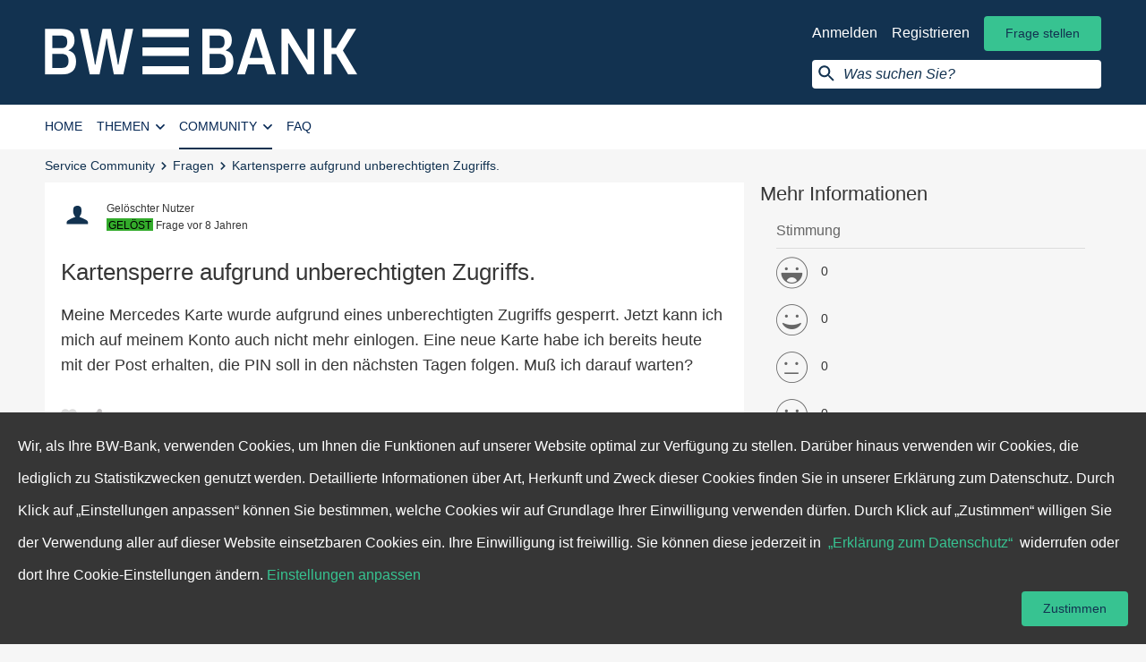

--- FILE ---
content_type: text/html; charset=utf-8
request_url: https://meine.bw-bank.de/fragen/kartensperre-aufgrund-unberechtigten-zugriffs
body_size: 10797
content:
<!DOCTYPE html>
<!--[if lt IE 7]> <html class="lt-ie9 lt-ie8 lt-ie7"> <![endif]-->
<!--[if IE 7]> <html class="lt-ie9 lt-ie8"> <![endif]-->
<!--[if IE 8]> <html class="lt-ie9"> <![endif]-->
<!--[if gt IE 8]><!--><html lang='de'><!--<![endif]-->
<head>
<meta charset='utf-8'>
<title>Kartensperre aufgrund unberechtigten Zugriffs. | BW-Bank Service Community</title>
<link rel="shortcut icon" type="image/x-icon" href="https://meine.bw-bank.de/assets/bl/frontend/Favicon/favicon-1b7be5b2c145e727e5407ae4d8e3a19bead6c0dc46160311cd94d461695fc471.ico" />
<link rel="icon" type="image/png" href="https://meine.bw-bank.de/assets/bl/frontend/Favicon/favicon-4c3eeb49ab94b192fa8f4edd2aec4611b478da49a2e92d6c7b93b680098ba607.png" />
<link rel="apple-touch-icon" type="image/png" href="https://meine.bw-bank.de/assets/bl/frontend/Favicon/apple-touch-icon-4c3eeb49ab94b192fa8f4edd2aec4611b478da49a2e92d6c7b93b680098ba607.png" />
<meta content='text/html; charset=UTF-8' http-equiv='Content-Type'>
<meta content='IE=edge,chrome=1' http-equiv='X-UA-Compatible'>
<meta content='/' name='turbolinks-root'>
<meta content='width=device-width, initial-scale=1' name='viewport'>


<link rel="stylesheet" media="screen, print" href="https://meine.bw-bank.de/assets/bl/frontend/application-45a5b9bff85073b12f983c16e3d1a9428fe7dd6245c24d5cc526d58d4134a20a.css" />
<meta name="description" content="Meine Mercedes Karte wurde aufgrund eines unberechtigten Zugriffs gesperrt. Jetzt kann ich mich auf meinem Konto auch nicht mehr einlogen. Eine neue Karte habe ich bereits heute mit der Post erhalten, die PIN soll in den nächsten Tagen folgen. Muß ich darauf warten?" /><meta name="language" content="de" /><meta name="keywords" content="Kartensperre aufgrund unberechtigten Zugriffs., BW-Bank Service Community" /><meta property="og:title" content="Kartensperre aufgrund unberechtigten Zugriffs. | BW-Bank Service Community" /> <meta property="og:site_name" content="BW-Bank Service Community" /> <meta property="og:type" content="website" /> <meta property="og:url" content="https://meine.bw-bank.de/fragen/kartensperre-aufgrund-unberechtigten-zugriffs" /> <meta property="twitter:card" content="summary" /> <meta property="twitter:title" content="Kartensperre aufgrund unberechtigten Zugriffs. | BW-Bank Service Community" />    <meta property="og:description" content="Meine Mercedes Karte wurde aufgrund eines unberechtigten Zugriffs gesperrt. Jetzt kann ich mich auf meinem Konto auch nicht mehr einlogen. Eine neue Karte habe ich bereits heute mit der Post erhalten, die PIN soll in den nächsten Tagen folgen. Muß ich darauf warten?" /> <meta property="twitter:description" content="Meine Mercedes Karte wurde aufgrund eines unberechtigten Zugriffs gesperrt. Jetzt kann ich mich auf meinem Konto auch nicht mehr einlogen. Eine neue Karte habe ich bereits heute mit der Post erhalten, die PIN soll in den nächsten Tagen folgen. Muß ich darauf warten?" />
<link rel='canonical' href='https://meine.bw-bank.de/fragen/kartensperre-aufgrund-unberechtigten-zugriffs' />


<script type="text/javascript">
    window.oauthBlFrontendConstants = {
      clientId: "brandslisten_frontend",
      redirectUri: "",
      clientSecret: "supersecret"
    };
</script>

<script type="text/javascript">
  window.bl_app = window.bl_app || {};
  window.bl_app.BACKEND_ASSETS_URL = 'https://meine.bw-bank.de/backend/assets';
</script>

<script src="https://meine.bw-bank.de/assets/i18n-63e530c9b2e18acee6453b4a905e92a8067f4345980b9e7b4ca49eefe80069fb.js"></script>
<script src="https://meine.bw-bank.de/translations/de/frontend.js" defer="defer"></script>
<script>
  I18n.defaultLocale = "de";
  I18n.locale = "de";
</script>
<script>
  Bl = (typeof Bl !== "undefined") ? Bl : {};
  Bl.config = Bl.config || {"core":{"devise_confirmation_required":true,"topic_tags_count_range":{"min":0,"max":15},"topic_categories_count_range":{"min":0,"max":25},"topic_body_min_length":0,"valid_topic_types":["Bl::Faq","Bl::Question","Bl::Article"],"user_manageable_topic_types":["Bl::Question"]},"frontend":{"i18n_prefix":"frontend.formal","topics_form_body_character_counter_enabled":false,"tracking_consent_enabled":false,"answers_render_correct_heading_in_stream":true,"users_index_page_enabled":true,"render_filter_on_home":true},"tracking":{"enable_google_analytics":false,"enable_google_tag_manager":false,"matomo_enabled":true}};
  Bl.config.searchTitle = "Suche | BW-Bank Service Community";
  Bl.config.i18nPrefix = "frontend.formal";
  Bl.config.manifestFile = "/bundle.json"
  Bl.config.routesFile = "https://meine.bw-bank.de/assets/bl/frontend/routes-d9983a950e58af2165afc41689879a8a5c38ba6a56a30a2a2eda7a1286fc6638.json"
</script>

<script src="https://meine.bw-bank.de/assets/bl/frontend/bundles/topics_show-b1ab896602b8bd4e36ad0202d1ea65b50593ad3ab97dc692433a19ddf4f31d4d.js" defer="defer"></script>
<meta name="csrf-param" content="authenticity_token" />
<meta name="csrf-token" content="8/a9e5nUzenihNoodH0IhwEDakbmy/ZAqB0gxaaPbCcls8QlwwMKCPlt8UybNjpNwSwHfb74V3BgN1vbutawgw==" />


<script type="text/javascript" >
  window.addEventListener("load", function() {
    window._paq = window._paq || [];
    (function() {
      var piwikJsSrc = '//analytics.brandslisten.com/piwik.js';
      var primaryTracker = '//analytics.brandslisten.com/piwik.php';
      var primaryWebsiteId = 4;
      window._paq.push(['addTracker', primaryTracker, primaryWebsiteId]);
      // That's it!
      var d = document, g = d.createElement('script'), s = d.getElementsByTagName('script')[0];
      g.type = 'text/javascript';
      g.defer = true;
      g.async = true;
      g.src = piwikJsSrc;
      s.parentNode.insertBefore(g, s);

      if (typeof Turbolinks !== 'undefined' && Turbolinks.supported) {
	    document.addEventListener("page:change", (function() {
	      window._paq.push(['setCustomUrl', document.location]);
	      window._paq.push(['setDocumentTitle', document.title]);
	      return window._paq.push(['trackPageView']);
	    }), true);
	    document.addEventListener("turbolinks:load", (function() {
	      window._paq.push(['setCustomUrl', document.location]);
	      window._paq.push(['setDocumentTitle', document.title]);
	      return window._paq.push(['trackPageView']);
	    }), true);
	    window._paq.push(['setCustomUrl', document.location]);
	    window._paq.push(['setDocumentTitle', document.title]);
	    return window._paq.push(['trackPageView']);
	  } else {
	    window._paq.push(['setCustomUrl', document.location]);
	    window._paq.push(['setDocumentTitle', document.title]);
	    return window._paq.push(['trackPageView']);
	  }
    }

    )();
  });
</script>


  <meta name="google-site-verification" content="4cT_v70Lo_fFtU2ubLSVcW-WvG_eltCxPT908aet-UY" />

<script type="text/javascript">
  function readCookie(name) {
    var nameEQ = name + "=";
    var ca = document.cookie.split(';');
    for (var i = 0; i < ca.length; i++) {
      var c = ca[i];
      while (c.charAt(0) === ' ') {
        c = c.substring(1, c.length);
      }
      if (c.indexOf(nameEQ) === 0) {
        return c.substring(nameEQ.length, c.length);
      }
    }
    return null;
  }

</script>



</head>
<body class='bl_questions questionsShow ' data-blockjs='{&quot;name&quot;:&quot;global&quot;}'>

<div class='cookieConsent cookieConsent_bottom' data-blockjs='{&quot;name&quot;:&quot;cookie_consent&quot;}' data-cookie-consent-root-element>
<div class='cookieConsent__container'>
<div class='cookieConsent__body'>
Wir, als Ihre BW-Bank, verwenden Cookies, um Ihnen die Funktionen auf unserer Website optimal zur Verfügung zu stellen.
Darüber hinaus verwenden wir Cookies, die lediglich zu Statistikzwecken genutzt werden. Detaillierte Informationen über
Art, Herkunft und Zweck dieser Cookies finden Sie in unserer Erklärung zum Datenschutz.
Durch Klick auf „Einstellungen anpassen“ können Sie bestimmen, welche Cookies wir auf Grundlage Ihrer Einwilligung verwenden dürfen.
Durch Klick auf „Zustimmen“ willigen Sie der Verwendung aller auf dieser Website einsetzbaren Cookies ein.
Ihre Einwilligung ist freiwillig.
Sie können diese jederzeit in&nbsp;
<a class="cookieConsent__link" target="_blank" title="Erklärung zum Datenschutz" href="https://meine.bw-bank.de/seiten/datenschutzbestimmungen">„Erklärung zum Datenschutz“</a>
&nbsp;widerrufen oder dort Ihre Cookie-Einstellungen ändern.
<a class="cookieConsent__link" id="cookie_settings" target="_self" title="Einstellungen anpassen" href="https://meine.bw-bank.de/seiten/datenschutzbestimmungen#opt-out-form">Einstellungen anpassen</a>
</div>
<span class='btn btn_primary cookieConsent__btn'>
Zustimmen
</span>
</div>
</div>


<header class='siteHeader' id='main_navigation'>
<nav aria-label='Benutzer-Navigation' class='b-js userNavigation' data-blockjs='{&quot;refresh&quot;:&quot;/partials/user_navigation&quot;,&quot;name&quot;:&quot;user_navigation&quot;}' data-keepOnInstantSearch id='user_navigation'>
<div class='container container_mdFullWidth'>
<a class="userNavigation__logo" title="Home" href="/"><img alt='Logo: BW Bank' class='userNavigation__logo' src='https://meine.bw-bank.de/assets/bl/frontend/Logos/bwbank_logo_white-96169f50003befd617cbb4454ba7e01143f9e43f68379546214ea2ae82c55f02.svg'>
</a><div class='hidden_xs pullRight userNavigation__actions userNavigation__actions_loggedOut'>
<ul class='list list_inline'>
<li>
<a class="userNavigation__loggedOut__link userNavigation__loggedOut__link_login" title="Anmelden" data-bl-tracking="user-login-menu" href="/auth/sign_in">Anmelden</a>
</li>
<li>
<a class="userNavigation__loggedOut__link userNavigation__loggedOut__link_register" title="Registrieren" data-bl-tracking="register-step-one" href="/auth/register/sign_up">Registrieren</a>
</li>
<li>
<a class="btn btn_primary" title="Frage stellen" href="/fragen/neu">Frage stellen</a>
</li>
</ul>

<form action='/suche' class='userNavigation__search b-js' data-blockjs='{&quot;searchInput&quot;:&quot;#instant__search__query&quot;,&quot;searchClear&quot;:&quot;.search__box__close&quot;,&quot;spinner&quot;:&quot;.search__box__input__magnifier__wrapper&quot;,&quot;isTouchDevice&quot;:false,&quot;name&quot;:&quot;instant_search&quot;}' data-instantSearch data-turboform method='GET'>
<input class='userNavigation__search__input' name='query' placeholder='Was suchen Sie?' type='search' value=''>
</form>
</div>
<div class='userNavigation__actions userNavigation__actions_xs visible_xs_inline_block pullRight'>
<ul class='list list_inline'>
<li>
<div class='userNavigation__action userNavigation__action_search'>
<i class='icon-search' data-close='Suche schließen' data-open='Suche öffnen' tabindex='0' title='Suche öffnen'></i>
</div>
</li>
<li>
<div data-react-class="VerticalNavigationTrigger" data-react-props="{}"></div>
</li>
</ul>
</div>
<form action='/suche' class='userNavigation__search userNavigation__search_mobile hiddden' data-turboform method='GET'>
<input class='userNavigation__search__input' name='query' placeholder='Was suchen Sie?' type='search' value=''>
<a class='userNavigation__search__close' data-close='Suche schließen' data-open='Suche öffnen' tabindex='0' title='Suche schließen'>
<i aria-hidden='true' class='icon-close'></i>
</a>
</form>
</div>
</nav>

<nav aria-label='Hauptnavigation' class='navigation navigation_horizontal' data-blockjs='{&quot;refresh&quot;:&quot;/partials/main_navigation&quot;,&quot;name&quot;:&quot;main_navigation&quot;}' id='main_navigation'>
<div class='container container_mdFullWidth'>
<ul class='navigation__list pullLeft' data-keepOnInstantSearch>
<li class='navigation__list__item home-item'>
<a class="navigation__item" rel="nofollow" title="Home" href="/">Home</a>
</li>
<li class='navigation__list__item categories-item'>
<button aria-controls='categories-overlay' aria-expanded='false' class='navigation__item'>
Themen
<i aria-hidden='true' class='icon-arrow_down'></i>
</button>
<div class='navigation__overlay' id='categories-overlay'>
<div class='overlayContent overlayContent_categories'>
<ul class='categoriesOverlay__list'>
<li class='categoriesOverlay__list__item'>
<img class="categoriesOverlay__avatar roundedEdge" src="https://meine.bw-bank.de/media/2018/12/10/51x51%23/475-BW_Bank_Icon_Online_Banking_50x50.png" alt="475 bw bank icon online banking 50x50" />
<div class='categoriesOverlay__category'>
<a class="categoriesOverlay__item__title" title="Online-Banking" href="/themen/online-banking">Online-Banking</a>
<ul class='list list_inline list_separated categoriesOverlay__item__meta'>
<li>
<span class='posts__count'>
782 Beiträge
</span>
</li>
<li>
<span class='followers__count'>
192 Mitglieder
</span>
</li>
</ul>
</div>
</li>
<li class='categoriesOverlay__list__item'>
<img class="categoriesOverlay__avatar roundedEdge" src="https://meine.bw-bank.de/media/2018/12/10/51x51%23/476-BW_Bank_Icon_Zahlungsverkehr_50x50.png" alt="476 bw bank icon zahlungsverkehr 50x50" />
<div class='categoriesOverlay__category'>
<a class="categoriesOverlay__item__title" title="Zahlungsverkehr" href="/themen/zahlungsverkehr">Zahlungsverkehr</a>
<ul class='list list_inline list_separated categoriesOverlay__item__meta'>
<li>
<span class='posts__count'>
567 Beiträge
</span>
</li>
<li>
<span class='followers__count'>
33 Mitglieder
</span>
</li>
</ul>
</div>
</li>
<li class='categoriesOverlay__list__item'>
<img class="categoriesOverlay__avatar roundedEdge" src="https://meine.bw-bank.de/media/2018/12/10/51x51%23/478-BW_Bank_Icon_Girokonto_50x50.png" alt="478 bw bank icon girokonto 50x50" />
<div class='categoriesOverlay__category'>
<a class="categoriesOverlay__item__title" title="Girokonto" href="/themen/girokonto">Girokonto</a>
<ul class='list list_inline list_separated categoriesOverlay__item__meta'>
<li>
<span class='posts__count'>
435 Beiträge
</span>
</li>
<li>
<span class='followers__count'>
107 Mitglieder
</span>
</li>
</ul>
</div>
</li>
<li class='categoriesOverlay__list__item'>
<img class="categoriesOverlay__avatar roundedEdge" src="https://meine.bw-bank.de/media/2018/12/10/51x51%23/480-BW_Bank_Icon_Produkte_50x50.png" alt="480 bw bank icon produkte 50x50" />
<div class='categoriesOverlay__category'>
<a class="categoriesOverlay__item__title" title="Produkte" href="/themen/produkte">Produkte</a>
<ul class='list list_inline list_separated categoriesOverlay__item__meta'>
<li>
<span class='posts__count'>
258 Beiträge
</span>
</li>
<li>
<span class='followers__count'>
25 Mitglieder
</span>
</li>
</ul>
</div>
</li>
<li class='categoriesOverlay__list__item'>
<img class="categoriesOverlay__avatar roundedEdge" src="https://meine.bw-bank.de/media/2018/12/10/51x51%23/477-BW_Bank_Icon_Kundencenter_50x50.png" alt="477 bw bank icon kundencenter 50x50" />
<div class='categoriesOverlay__category'>
<a class="categoriesOverlay__item__title" title="Kundencenter" href="/themen/kundencenter">Kundencenter</a>
<ul class='list list_inline list_separated categoriesOverlay__item__meta'>
<li>
<span class='posts__count'>
173 Beiträge
</span>
</li>
<li>
<span class='followers__count'>
102 Mitglieder
</span>
</li>
</ul>
</div>
</li>
<li class='categoriesOverlay__list__item clearfix'>
<a href="/themen">Alle anzeigen</a>
</li>
</ul>
<ul class='categoriesOverlay__list categoriesOverlay__list_tagList'>
<li class='categoriesOverlay__title blockItem'>
Beliebte Schlagworte
</li>
<li>
<a class="categoriesOverlay__tag tag tag_outlined" title="Kreditkarte" href="/schlagworte/kreditkarte">Kreditkarte</a>
</li>
<li>
<a class="categoriesOverlay__tag tag tag_outlined" title="Online-Banking" href="/schlagworte/online-banking">Online-Banking</a>
</li>
<li>
<a class="categoriesOverlay__tag tag tag_outlined" title="Überweisung" href="/schlagworte/ueberweisung">Überweisung</a>
</li>
<li>
<a class="categoriesOverlay__tag tag tag_outlined" title="App" href="/schlagworte/app">App</a>
</li>
<li>
<a class="categoriesOverlay__tag tag tag_outlined" title="PIN" href="/schlagworte/pin">PIN</a>
</li>
<li>
<a class="categoriesOverlay__tag tag tag_outlined" title="Pushtan" href="/schlagworte/pushtan">Pushtan</a>
</li>
<li>
<a class="categoriesOverlay__tag tag tag_outlined" title="Sperrung" href="/schlagworte/sperrung">Sperrung</a>
</li>
<li>
<a class="categoriesOverlay__tag tag tag_outlined" title="Giro worldwide" href="/schlagworte/giro-worldwide">Giro worldwide</a>
</li>
<li>
<a class="categoriesOverlay__tag tag tag_outlined" title="Girokonto" href="/schlagworte/girokonto">Girokonto</a>
</li>
<li>
<a class="categoriesOverlay__tag tag tag_outlined" title="TAN-Generator" href="/schlagworte/tan-generator">TAN-Generator</a>
</li>
<li class='categoriesOverlay__linkAll clearfix'>
<a href="/schlagworte">Alle anzeigen</a>
</li>
</ul>
</div>
</div>
</li>
<li class='navigation__list__item community-item'>
<button aria-controls='community-overlay' aria-expanded='false' class='navigation__item'>
Community
<i aria-hidden='true' class='icon-arrow_down'></i>
</button>
<div class='navigation__overlay' id='community-overlay'>
<ul class='overlayList'>
<li class='overlayList__item'>
<a class="overlayList__item__link" title="Fragen" href="/fragen">Fragen</a>
</li>
<a class="overlayList__item__link" title="Mitglieder" href="/nutzer">Mitglieder</a>
</ul>
</div>
</li>
<li class='faqs-item navigation__list__item'>
<a class="navigation__item" title="FAQ" href="/faqs/themen">FAQ</a>
</li>
</ul>
</div>
</nav>

</header>


<div id='breadcrumb-container'>
<div class='container container_mdFullWidth'>
<section aria-label='breadcrumb' class='breadcrumb' data-hideOnInstantSearch itemscope='' itemtype='https://schema.org/BreadcrumbList' role='navigation'>
<span itemprop="itemListElement" itemscope="itemscope" itemtype="https://schema.org/ListItem" class="breadcrumb__item"><meta content="1" itemprop="position" /><a itemprop="item" title="Service Community" href="/"><span itemprop="name">Service Community</span></a></span><span class="breadcrumb__separator" aria-hidden="true"> &gt; </span><span itemprop="itemListElement" itemscope="itemscope" itemtype="https://schema.org/ListItem" class="breadcrumb__item"><meta content="2" itemprop="position" /><a itemprop="item" title="Fragen" href="https://meine.bw-bank.de/fragen"><span itemprop="name">Fragen</span></a></span><span class="breadcrumb__separator" aria-hidden="true"> &gt; </span><span itemprop="itemListElement" itemscope="itemscope" itemtype="https://schema.org/ListItem" class="breadcrumb__item"><meta content="3" itemprop="position" /><span itemprop="name">Kartensperre aufgrund unberechtigten Zugriffs.</span></span>
</section>
</div>
</div>



<section class="container" id="search-container"><div class='row'>
<div class='col_lg_8 col_lg_offset_2 col_md_12'>
<div class='searchBar b-js' data-blockjs='{&quot;searchClear&quot;:&quot;.search__box__close&quot;,&quot;spinner&quot;:&quot;.search__box__input__magnifier__wrapper&quot;,&quot;name&quot;:&quot;instant_search&quot;}' data-keepOnInstantSearch data-showOnInstantSearch>
<form action='/suche' class='form form_search' data-instantSearch method='get'>
<div class='search__box search__box_firstElement'>
<div class='search__box__form'>
<div class='search__box__input__magnifier__wrapper'>
<input autocomplete='off' class='search__box__input search__box__input_clearable' id='instant__search__query' name='query' type='search' value=''>
<div class='search__box__close'></div>
</div>
</div>
</div>
</form>
</div>
</div>
</div>
</section>


<main class="container" id="content-container" itemscope="itemscope" itemtype="https://schema.org/QAPage"><div class='row'>
<div class='col_lg_8 col_md_12' itemprop='mainEntity' itemscope itemtype='https://schema.org/Question'>
<article class='topic topic_question'>

<header class='topic__header'>
<span style="overflow: hidden;" title="Gelöschter Nutzer" data-bl-tracking="user_name_link" class="topic__avatar bubble bubble_small"><img style="" class="" alt="Gelöschter Nutzer" data-bl-tracking="user_thumb_tag" src="https://meine.bw-bank.de/assets/bl_styleguide/user_avatar_default-039e7a28396d7ad52cdc6ab9c6a3a9cefe47979af402f45df550f7516fd1a3c9.svg" /></span>
<ul class="topic__item list list_inline"><li class="" itemprop="author" itemscope="itemscope" itemtype="https://schema.org/Person"><span style="overflow: hidden;" title="Gelöschter Nutzer" data-bl-tracking="user_name_link" class="topic__item__profile" itemprop="url">Gelöschter Nutzer</span>
<meta itemprop="name" content="Gelöschter Nutzer"></meta></li></ul><ul class="topic__item__meta list list_inline"><li class=""><i class="stateIcon stateIcon_solved icon-success" title="Gelöst"></i>
</li><li class=""><div class='topic__author___type'>
<a class="contentType__link" title="Frage" href="/fragen">Frage</a>
</div>
</li><li class=""><span class='topic__author___timestep' data-timeago data-timestamp='1526650373' title='2018-05-18T13:32:53Z'>
Freitag, 18.05.2018 um 15:32 Uhr
<meta content='2018-05-18 15:32:53 +0200' itemprop='datePublished'>
<meta content='2018-05-18 15:32:53 +0200' itemprop='dateCreated'>
</span>
</li><li class=""><div class='topic__meta__category'></div>
</li></ul><div class='topic__options'>

</div>
</header>


<h1 class='topic__headline' itemprop='name'>
Kartensperre aufgrund unberechtigten Zugriffs.
</h1>
<div class='topic__body' itemprop='text'>
Meine Mercedes Karte wurde aufgrund eines unberechtigten Zugriffs gesperrt. Jetzt kann ich mich auf meinem Konto auch nicht mehr einlogen. Eine neue Karte habe ich bereits heute mit der Post erhalten, die PIN soll in den nächsten Tagen folgen. Muß ich darauf warten? <br>
</div>



<meta content='' itemprop='keywords'>
<div class='update__tags' data-blockjs='{&quot;url&quot;:&quot;/topics/kartensperre-aufgrund-unberechtigten-zugriffs/update_tags&quot;,&quot;noNewTags&quot;:false,&quot;name&quot;:&quot;update_tags&quot;}'>
<select name="tag_list[]" id="tag_list" class="update__tags__input" placeholder="Schlagworte bearbeiten" multiple="multiple"></select>
<button class='update__tags__input__action update__tags__input__action_submit' type='button'>Speichern</button>
<button class='update__tags__input__action update__tags__input__action_cancel' type='button'>Abbrechen</button>
</div>




<div class='topic__footer clearfix' data-blockjs='{&quot;name&quot;:&quot;topic_footer&quot;}'>
<ul class="topic__footer__list list_inline_wide list list_inline"><li class="tooltip_wrapper"><div data-blockjs='{&quot;url&quot;:&quot;/topics/kartensperre-aufgrund-unberechtigten-zugriffs/votes/list.json&quot;,&quot;entityId&quot;:3744,&quot;entityType&quot;:&quot;Bl::Topic&quot;,&quot;showMoreUrl&quot;:&quot;/topics/kartensperre-aufgrund-unberechtigten-zugriffs/votes/list.json?overlay=true&quot;,&quot;showMoreTranslation&quot;:&quot;Alle anzeigen&quot;,&quot;overlayLoadTranslations&quot;:{&quot;title&quot;:&quot;Lädt...&quot;,&quot;content&quot;:&quot;Lädt...&quot;},&quot;name&quot;:&quot;voters_list&quot;}'>
<div data-react-class="VoteButton" data-react-props="{&quot;topicTitle&quot;:&quot;Kartensperre aufgrund unberechtigten Zugriffs.&quot;,&quot;topicType&quot;:{&quot;title&quot;:&quot;Frage&quot;},&quot;entityId&quot;:3744,&quot;entityType&quot;:&quot;Bl::Topic&quot;,&quot;voted&quot;:false,&quot;voteId&quot;:0,&quot;voteCount&quot;:0,&quot;shouldDisplayText&quot;:false,&quot;translations&quot;:{&quot;voted&quot;:&quot;Gefällt mir nicht mehr&quot;,&quot;notVoted&quot;:&quot;Gefällt mir&quot;},&quot;apiClient&quot;:&quot;APIClient&quot;}"></div>
<div data-voters-list="true" class="tooltip tooltip_voteButton tooltip_down tooltip_onhover">Lädt...</div>

<meta content='0' itemprop='upvoteCount'>
</div>
</li><li class=""><div data-react-class="SocialSharing" data-react-props="{&quot;oneClickAcceptAndShare&quot;:true,&quot;terms&quot;:{&quot;description&quot;:&quot;Wenn Sie diese Funktion akzeptieren, werden Ihre Daten (z.B. die IP-Adresse, die URL der besuchten Webseite, das Datum und die Uhrzeit Ihres Seitenbesuches) an Facebook, Google oder Twitter in ein Land außerhalb Deutschlands (z.B. USA) übermittelt und auch dort gespeichert. Diese Sozialen Netzwerke können somit diesen Webseitenbesuch Ihrem bestehenden Account zuordnen, Ihr Surfverhalten beobachten und dazu Profile erstellen und nutzen.&quot;,&quot;acceptText&quot;:&quot;Akzeptieren&quot;,&quot;cancelText&quot;:&quot;Abbrechen&quot;},&quot;title_attr&quot;:&quot;Teilen&quot;,&quot;url&quot;:&quot;https://meine.bw-bank.de/topics/kartensperre-aufgrund-unberechtigten-zugriffs&quot;,&quot;title&quot;:&quot;Kartensperre aufgrund unberechtigten Zugriffs.&quot;,&quot;body&quot;:&quot;Meine Mercedes Karte wurde aufgrund eines unberechtigten Zugriffs gesperrt. Jetzt kann ich mich auf meinem Konto auch nicht mehr einlogen. Eine... \u003ca class=\&quot;stream__item__readMore\&quot; title=\&quot;mehr\&quot; href=\&quot;/fragen/kartensperre-aufgrund-unberechtigten-zugriffs\&quot;\u003emehr\u003c/a\u003e&quot;,&quot;featuredImage&quot;:null,&quot;providers&quot;:[{&quot;name&quot;:&quot;facebook&quot;,&quot;title&quot;:&quot;Bei Facebook teilen&quot;,&quot;url&quot;:&quot;/social_media/share_count/facebook&quot;},{&quot;name&quot;:&quot;twitter&quot;,&quot;title&quot;:&quot;Bei Twitter teilen&quot;,&quot;url&quot;:&quot;/social_media/share_count/twitter&quot;}]}"></div>

</li></ul></div>

</article>
<div class='answer_solved stream__item stream__item_answer stream__item_highlighted' data-blockjs='{&quot;name&quot;:&quot;answer&quot;}' id='answer_4777' itemprop='acceptedAnswer' itemscope='' itemtype='https://schema.org/Answer'>
<div class='stream__item__state badge badge_pill badge_success'>
Richtige Antwort
</div>

<span itemprop="dateCreated" style="display:none">2018-05-18T14:12:35Z</span>
<span content='https://meine.bw-bank.de/answers/4777' itemprop='url' style='display:none'></span>
<header class='stream__item__header'>
<a title="Dimitra" style="overflow: hidden;" data-bl-tracking="user_name_link" class="topic__avatar bubble bubble_small" name="anchor_answer_4777" href="/seiten/team"><div style="background-image: url(https://meine.bw-bank.de/media/W1siZiIsImIvYnctcHJvZHVjdGlvbi8yMDIyLzExLzIzL2JiYzUxOWMyLWQzNjYtNDEyYy05ZTQ2LThkNjAxOWViNmMyMi8yMDIyLTExLTE1LTE0LTQxLTE1LTI5OV9jcm9wcGVkLmpwZyJdLFsicCIsInRodW1iIiwiMzZ4MzYjIl1d/2022-11-15-14-41-15-299_cropped?sha=c11cc949c78b7365);" class=" dimension_stream_avatar" title="Dimitra" data-bl-tracking="user_thumb_tag"></div></a>
<ul class="stream__item__author list list_inline"><li class="" itemprop="author" itemscope="itemscope" itemtype="https://schema.org/Person"><a title="Dimitra" style="overflow: hidden;" data-bl-tracking="user_name_link" class="stream__item__profile" itemprop="url" href="/seiten/team">Dimitra</a>
<meta itemprop="name" content="Dimitra"></meta></li><li class="">&nbsp;<span class="badge">BW-Bank Mitarbeiter</span>
</li></ul><ul class="stream__item__meta list list_inline"><li class=""><div data-timeago title='2018-05-18T14:12:35Z'>Freitag, 18.05.2018 um 16:12 Uhr</div>
</li></ul><div class='stream__item__options'>

</div>

</header>
<div class='stream__item__content' itemprop='text'>
<span data-quote='body'>
Ich verstehe, dass Sie Ihren Zugang so schnell wie möglich wieder benutzen wollen, aber leider kann ich Ihnen bei diesem Anliegen nicht weiterhelfen. <br>Dennoch kann ich Ihnen die Kontaktdaten des Kundenservices von MercedesCard geben. Dieser kann Ihnen direkt weiterhelfen.<br><br>Telefon: 0711/124-77111<br>Telefax: 0711/124-77099<br>E-Mail: <a target="_blank" href="mailto:mercedescard@bw-bank.de" rel="noopener noreferrer nofollow">mercedescard@bw-bank.de</a><br><br>Beste Grüße <br>Dimitra <br>
</span>

</div>

<footer class='stream__item__footer'>
<ul class="stream__item__footer__list list list_inline" data-blockjs="{&quot;url&quot;:&quot;/answers/4777/votes/list.json&quot;,&quot;entityId&quot;:4777,&quot;entityType&quot;:&quot;Bl::Answer&quot;,&quot;showMoreUrl&quot;:&quot;/answers/4777/votes/list.json?overlay=true&quot;,&quot;showMoreTranslation&quot;:&quot;Alle anzeigen&quot;,&quot;overlayLoadTranslations&quot;:{&quot;title&quot;:&quot;Lädt...&quot;,&quot;content&quot;:&quot;Lädt...&quot;},&quot;name&quot;:&quot;voters_list&quot;}"><li class="tooltip_wrapper"><div data-react-class="VoteButton" data-react-props="{&quot;topicTitle&quot;:&quot;Kartensperre aufgrund unberechtigten Zugriffs.&quot;,&quot;topicType&quot;:&quot;Frage&quot;,&quot;entityId&quot;:4777,&quot;entityType&quot;:&quot;Bl::Answer&quot;,&quot;voted&quot;:false,&quot;voteId&quot;:0,&quot;voteCount&quot;:0,&quot;shouldDisplayText&quot;:false,&quot;translations&quot;:{&quot;voted&quot;:&quot;Gefällt mir nicht mehr&quot;,&quot;notVoted&quot;:&quot;Gefällt mir&quot;},&quot;apiClient&quot;:&quot;APIClient&quot;}"></div>
<div data-voters-list="true" class="tooltip tooltip_voteButton tooltip_down tooltip_onhover">Lädt...</div>

<meta content='0' itemprop='upvoteCount'>
</li></ul>
</footer>
<div class='reviewForm' data-blockjs='{&quot;name&quot;:&quot;review_form&quot;}'>
<form id="review_rate" class="form" enctype="multipart/form-data" action="/reviews?render_as=rate" accept-charset="UTF-8" data-remote="true" method="post"><input name="utf8" type="hidden" value="&#x2713;" /><input type="hidden" value="4777" name="review[reviewable_id]" id="review_reviewable_id" />
<input type="hidden" value="Bl::Answer" name="review[reviewable_type]" id="review_reviewable_type" />
<header class='reviewForm__header' id='review_rating_vrzoa_Bl::Answer_4777'>
Wie hilfreich finden Sie diese Antwort?
<div class='reviewForm__ratings' data-ratings>
<label class='icon-mood_1 reviewForm__rating' data-rating='1' for='review_rating_vrzoa_Bl::Answer_4777_1'>
<div class="tooltip tooltip_down tooltip_onhover">gar nicht hilfreich</div>
<input class="reviewForm__radio" id="review_rating_vrzoa_Bl::Answer_4777_1" type="radio" value="1" name="review[rating]" />
</label>
<label class='icon-mood_2 reviewForm__rating' data-rating='2' for='review_rating_vrzoa_Bl::Answer_4777_2'>
<div class="tooltip tooltip_down tooltip_onhover">wenig hilfreich</div>
<input class="reviewForm__radio" id="review_rating_vrzoa_Bl::Answer_4777_2" type="radio" value="2" name="review[rating]" />
</label>
<label class='icon-mood_3 reviewForm__rating' data-rating='3' for='review_rating_vrzoa_Bl::Answer_4777_3'>
<div class="tooltip tooltip_down tooltip_onhover">etwas hilfreich</div>
<input class="reviewForm__radio" id="review_rating_vrzoa_Bl::Answer_4777_3" type="radio" value="3" name="review[rating]" />
</label>
<label class='icon-mood_4 reviewForm__rating' data-rating='4' for='review_rating_vrzoa_Bl::Answer_4777_4'>
<div class="tooltip tooltip_down tooltip_onhover">sehr hilfreich</div>
<input class="reviewForm__radio" id="review_rating_vrzoa_Bl::Answer_4777_4" type="radio" value="4" name="review[rating]" />
</label>
</div>
</header>
</form><div class='reviewForm__message' data-container='message'></div>
</div>

</div>

<div class='closedTopic'>
<div class='closedTopic__icon'></div>
<div class='closedTopic__content'>
<div class='closedTopic__title'>
Dieser Beitrag wurde geschlossen.
</div>
<div class='closedTopic__text'>
Es ist nicht möglich, Kommentare zu schreiben. Sie können aber jederzeit eine Frage stellen.
</div>
<a class="btn btn_primary closedTopic__button" title="Frage stellen" href="/fragen/neu">Frage stellen</a>
</div>
</div>

<div class='detail__answers' data-blockjs='{&quot;name&quot;:&quot;detail_answers&quot;}' data-new-page-needed='true' data-pages='0' data-perpage='10'>
<span itemprop="answerCount" content="1" class="hidden"></span>
</div>



</div>
<div class='col_lg_4 col_md_12'>
<aside class="sidebar"><h2 class="h2 sidebar__title">Mehr Informationen</h2>




<section class="sidebarBox sidebarBox_mobile"><h3 class="h4">Stimmung</h3><div class="sidebarBox__content"><div class='communityMoods'>
<div class='communityMoods__mood'>
<div class='communityMoods__mood__icon icon-mood_4' title='Überschwänglich'></div>
<div class='communityMoods__mood__data'>
<div class='communityMoods__mood__data__count communityMoods__mood__data__count_zero'>
0
</div>
<div class='communityMoods__mood__data__bar' style='width: 0%'></div>
</div>
</div>
<div class='communityMoods__mood'>
<div class='communityMoods__mood__icon icon-mood_3' title='Zufrieden'></div>
<div class='communityMoods__mood__data'>
<div class='communityMoods__mood__data__count communityMoods__mood__data__count_zero'>
0
</div>
<div class='communityMoods__mood__data__bar' style='width: 0%'></div>
</div>
</div>
<div class='communityMoods__mood'>
<div class='communityMoods__mood__icon icon-mood_2' title='Neutral'></div>
<div class='communityMoods__mood__data'>
<div class='communityMoods__mood__data__count communityMoods__mood__data__count_zero'>
0
</div>
<div class='communityMoods__mood__data__bar' style='width: 0%'></div>
</div>
</div>
<div class='communityMoods__mood'>
<div class='communityMoods__mood__icon icon-mood_1' title='Unzufrieden'></div>
<div class='communityMoods__mood__data'>
<div class='communityMoods__mood__data__count communityMoods__mood__data__count_zero'>
0
</div>
<div class='communityMoods__mood__data__bar' style='width: 0%'></div>
</div>
</div>
</div>
</div></section>

<div class='stickyCreateTopicButton' data-blockjs='{&quot;name&quot;:&quot;widgets_sticky_topic_button&quot;}'>
<a title="Beitrag schreiben" href="/fragen/neu"><div class='icon-pencil'></div>
</a></div>

</aside>
</div>
</div>
</main>
<footer class='siteFooter' data-blockjs='{&quot;name&quot;:&quot;siteFooter&quot;}' data-showOnInstantSearchSuccess data-turbolinks-permanent id='siteFooter'>
<div class='siteFooter__i'>
<div class='siteFooter__content'>
<nav aria-labelledby='siteFooter__categories__title' class='siteFooter__categories'>
<h2 class='siteFooter__categories__title' id='siteFooter__categories__title'>
<a class="siteFooter__categories__title__link" title="Themen" href="/themen">Themen</a>
</h2>
<ul class='siteFooter__categories__list'>
<li class='siteFooter__categories__list__item'>
<a class="siteFooter__categories__list__item__link" title="Internetfiliale" href="/themen/internetfiliale">Internetfiliale</a>
</li>
<li class='siteFooter__categories__list__item'>
<a class="siteFooter__categories__list__item__link" title="Online-Banking" href="/themen/online-banking">Online-Banking</a>
</li>
<li class='siteFooter__categories__list__item'>
<a class="siteFooter__categories__list__item__link" title="Zahlungsverkehr" href="/themen/zahlungsverkehr">Zahlungsverkehr</a>
</li>
<li class='siteFooter__categories__list__item'>
<a class="siteFooter__categories__list__item__link" title="Kundencenter" href="/themen/kundencenter">Kundencenter</a>
</li>
<li class='siteFooter__categories__list__item'>
<a class="siteFooter__categories__list__item__link" title="Girokonto" href="/themen/girokonto">Girokonto</a>
</li>
<li class='siteFooter__categories__list__item'>
<a class="siteFooter__categories__list__item__link" title="Zur Bank" href="/themen/zur-bank">Zur Bank</a>
</li>
<li class='siteFooter__categories__list__item'>
<a class="siteFooter__categories__list__item__link" title="Produkte" href="/themen/produkte">Produkte</a>
</li>
</ul>
</nav>
<div class='siteFooter__socialMedia'>
<div class='siteFooter__socialMedia__i'>
<div class='siteFooter__title'>
Social Media
</div>
<div class='siteFooter__socialMedia__links'>
<a class='siteFooter__socialMedia__link siteFooter__socialMedia__link_facebook' href='' title='Folgen Sie uns auf Facebook'></a>
<a class='siteFooter__socialMedia__link siteFooter__socialMedia__link_twitter' href='' title='Folgen Sie uns auf Twitter'></a>
</div>
</div>
</div>

</div>
<div class='siteFooter__brands'>
<div class='siteFooter__company'>
&copy; 2026 Baden-Württembergische Bank
<ul class='siteFooter__company__list'>
<li class='siteFooter__company__list__item'>
<a class="siteFooter__company__list__item__link" target="_blank" href="https://www.lbbw.de/">LBBW.de</a>
</li>
<li class='siteFooter__company__list__item'>
<a class="siteFooter__company__list__item__link" target="_blank" href="https://meine.bw-bank.de/seiten/impressum">Impressum</a>
</li>
<li class='siteFooter__company__list__item'>
<a class="siteFooter__company__list__item__link" target="_blank" href="https://www.bw-bank.de/bl_kontakt">Kontakt</a>
</li>
<li class='siteFooter__company__list__item'>
<a class="siteFooter__company__list__item__link" target="_blank" href="https://www.bw-bank.de/de/home/toolbar/agb-preise.html">AGB &amp; Preise</a>
</li>
<li class='siteFooter__company__list__item'>
<a class="siteFooter__company__list__item__link" target="_blank" href="https://meine.bw-bank.de/seiten/datenschutzbestimmungen">Datenschutz</a>
</li>
<li class='siteFooter__company__list__item'>
<a class="siteFooter__company__list__item__link" target="_blank" href="https://www.bw-bank.de/bl_rechtliches">Rechtliches</a>
</li>
<li class='siteFooter__company__list__item'>
<a class="siteFooter__company__list__item__link" target="_blank" href="https://meine.bw-bank.de/seiten/nutzungsbedingungen">Nutzungsbedingungen</a>
</li>
</ul>
</div>
<div class='siteFooter__brandslisten'>
<a target="_blank" title="powered by Brandslisten" href="http://www.brandslisten.com"><img class="siteFooter__brandslisten__link__image" alt="powered by Brandslisten" src="https://meine.bw-bank.de/assets/bl/frontend/Logos/powered-by-bl-67f75623649cbaf454bd1a5805fe1af8817fa2e077a714e83ea1558783ca1aa9.svg" />
</a></div>
</div>

</div>
</footer>




<script>
  var reloadConfig = function() {
    fetch('/endpoints/navigations.json',{ credentials: "same-origin"})
      .then(function(r){ return r.json()})
      .then(function(n){ window.window.verticalNavigationConfiguration = n})
  }
  if (window['fetch'] !== undefined) {
    reloadConfig()
  } else {
    var getJSON = function(url, successHandler, errorHandler) {
      var xhr = typeof XMLHttpRequest != 'undefined'
        ? new XMLHttpRequest()
        : new ActiveXObject('Microsoft.XMLHTTP');
      xhr.open('get', url, true);
      xhr.responseType = 'json';
      xhr.onreadystatechange = function() {
        var status;
        var data;
        // https://xhr.spec.whatwg.org/#dom-xmlhttprequest-readystate
        if (xhr.readyState == 4) { // `DONE`
          status = xhr.status;
          if (status == 200) {
            successHandler && successHandler(xhr.response);
          } else {
            errorHandler && errorHandler(status);
          }
        }
      };
      xhr.send();
    };
  
    getJSON('/endpoints/navigations', function(data) {
      window.verticalNavigationConfiguration = data
    });
  }
</script>
</body></html>

--- FILE ---
content_type: text/javascript; charset=utf-8
request_url: https://meine.bw-bank.de/translations/de/frontend.js
body_size: 50758
content:
I18n.translations || (I18n.translations = {});

I18n.translations['de'] = I18n.extend(
  (I18n.translations['de'] || {}),
  {"bl_styleguide":{"frontend":{"formal":{"CardStatistics":{"firstItem":{"prompt":"Beiträge"},"secondItem":{"prompt":"Mitglieder"},"totalItems":{"prompt":"FAQs"}},"TagSelect":{"placeholder":"+ Schlagwort","loading":{"placeholder":"Bitte warten..."},"noResults":{"text":"Es wurden keine Ergebnisse gefunden"},"createTag":"%{tag}"},"TopicFormSubmit":{"label":"Posten"},"vote_button":{"voted":"Gefällt mir nicht mehr","notvoted":"Gefällt mir","answer":{"voted":"Gefällt mir nicht mehr","notvoted":"Gefällt mir"},"question":{"voted":"Gefällt mir nicht mehr","notvoted":"Gefällt mir"},"feedback":{"voted":"Gefällt mir nicht mehr","notvoted":"Gefällt mir"},"tutorial":{"voted":"Gefällt mir nicht mehr","notvoted":"Gefällt mir"},"article":{"voted":"Gefällt mir nicht mehr","notvoted":"Gefällt mir"},"faq":{"voted":"Gefällt mir nicht mehr","notvoted":"Gefällt mir"},"participation_request":{"voted":"Gefällt mir nicht mehr","notvoted":"Gefällt mir"},"producttest_application":{"voted":"Gefällt mir nicht mehr","notvoted":"Gefällt mir"}},"MinimalTopicForm":{"title":{"placeholder":"Titel"},"body":{"placeholder":"Schreibe hier..."},"actionText":"Schreibe einen Beitrag","topic":{"postedSuccessfully":"Ihr Beitrag %{title} wurde gespeichert. Bitte warten Sie einen Moment während Sie weitergeleitet werden."},"question":{"postedSuccessfully":"Ihre Frage %{title} wurde gespeichert. Bitte warten Sie einen Moment während Sie weitergeleitet werden."},"feedback":{"postedSuccessfully":"Ihr Feedback %{title} wurde gespeichert. Bitte warten Sie einen Moment während Sie weitergeleitet werden."},"tutorial":{"postedSuccessfully":"Ihr Tutorial %{title} wurde gespeichert. Bitte warten Sie einen Moment während Sie weitergeleitet werden."}},"CategorySelect":{"placeholder":"Kategorie"},"stream":{"stream_item":{"more":"mehr","sticky_note":"Wichtige Information"},"stream_item_footer":{"last_activity":"letzte Antwort"}},"TopicTypeSelect":{"type":{"question":"Frage stellen","feedback":"Feedback geben","tutorial":"Tutorial erstellen","faq":"FAQ erstellen","article":"Artikel erstellen"}},"tag_select":{"placeholder":"+ Schlagwort","loading":"Bitte warten...","no_results":"Es wurden keine Ergebnisse gefunden","search_prompt":"Tippen um Schlagwort hinzuzufügen","create_tag":""},"home_cover":{"search":{"prompt":"Suchen"}},"minimal_topic_form":{"title":"Titel","body":"Schreiben","action_text":"Schreiben","category_label":"Kategorie","submit":"Posten","type_select":{"question":"Frage erstellen","feedback":"Feedback erstellen","tutorial":"Tutorial erstellen","article":"Artikel erstellen","faq":"FAQ erstellen"},"success":{"prompt":"%{type} wurde erfolgreich gepostet!\nSie werden in wenigen Augenblicken weitergeleitet.","question":"Ihre Frage","feedback":"Ihr Feedback","tutorial":"Ihr Tutorial","article":"Ihr Artikel","faq":"Ihre FAQ"},"tutorial":{"step":{"form":{"title":"Schritt %{index}","body_editor":{"placeholder":"Schreiben"}}}}},"vertical_navigation":{"login":"Anmelden","register":"Registrieren"},"profile_stream":{"topics":{"empty_state":{"description":"%{user} hat noch keine Beiträge geschrieben.","action":{"prompt":"Beitrag schreiben"}}},"answers":{"empty_state":{"description":"%{user} hat noch nichts kommentiert.","action":{"prompt":"Beitrag schreiben"}}},"follows":{"empty_state":{"description":"%{user} hat noch nichts abonniert.","action":{"prompt":""}}},"followers":{"empty_state":{"description":"%{user} folgen noch keine Mitglieder.","action":{"prompt":"Mitgliederübersicht"}}},"following":{"empty_state":{"description":"%{user} folgt noch keinen Mitgliedern.","action":{"prompt":"Mitgliederübersicht"}}},"votes":{"empty_state":{"description":"%{user} hat noch nichts mit \"gefällt mir\" markiert.","action":{"prompt":""}}}},"profile_stream_item_followers":{"follower":{"one":"%{count} Abonnent","other":"%{count} Abonnenten"}},"CardsLoader":{"loadMore":{"prompt":"mehr Anzeigen"},"loadRemaining":{"prompt":"weitere Anzeigen"}},"privategroups":{"label":"Private Gruppe","choose_private_group":"Wählen Sie eine private Gruppe.","post_in_private_group":"Sie posten jetzt in eine privaten Gruppe.","no_private_group":"Sie sind derzeit in keiner privaten Gruppe."},"categories":{"show":{"cover":{"posts":{"one":"%{count} Beitrag","other":"%{count} Beiträge"},"users":{"one":"%{count} Mitglied","other":"%{count} Mitglieder"}}}},"MinimalTopicFormPrivateGroup":{"public":"öffentlich"}},"informal":{"CardStatistics":{"firstItem":{"prompt":"Beiträge"},"secondItem":{"prompt":"Mitglieder"},"totalItems":{"prompt":"FAQs"}},"vote_button":{"voted":"Gefällt mir nicht mehr","notvoted":"Gefällt mir","answer":{"voted":"Gefällt mir nicht mehr","notvoted":"Gefällt mir"},"question":{"voted":"Gefällt mir nicht mehr","notvoted":"Gefällt mir"},"feedback":{"voted":"Gefällt mir nicht mehr","notvoted":"Gefällt mir"},"tutorial":{"voted":"Gefällt mir nicht mehr","notvoted":"Gefällt mir"},"article":{"voted":"Gefällt mir nicht mehr","notvoted":"Gefällt mir"},"faq":{"voted":"Gefällt mir nicht mehr","notvoted":"Gefällt mir"},"participation_request":{"voted":"Gefällt mir nicht mehr","notvoted":"Gefällt mir"},"producttest_application":{"voted":"Gefällt mir nicht mehr","notvoted":"Gefällt mir"}},"stream":{"stream_item":{"more":"mehr","sticky_note":"Wichtige Information"},"stream_item_footer":{"last_activity":"letzte Antwort"}},"tag_select":{"placeholder":"+ Schlagwort","loading":"Bitte warten...","no_results":"Es wurden keine Ergebnisse gefunden","search_prompt":"Tippen um Schlagwort hinzuzufügen","create_tag":""},"home_cover":{"search":{"prompt":"Suchen"}},"minimal_topic_form":{"title":"Titel","body":"Schreib' was","action_text":"Schreib' was","category_label":"Kategorie","submit":"Posten","type_select":{"question":"Frage erstellen","feedback":"Feedback erstellen","tutorial":"Tutorial erstellen","article":"Artikel erstellen","faq":"FAQ erstellen"},"success":{"prompt":"%{type} wurde erfolgreich gepostet!\nDu wirst in wenigen Augenblicken weitergeleitet.","question":"Deine Frage","feedback":"Dein Feedback","tutorial":"Dein Tutorial","article":"Dein Artikel","faq":"Deine FAQ"},"tutorial":{"step":{"form":{"title":"Schritt %{index}","body_editor":{"placeholder":"Schreib' was"}}}}},"vertical_navigation":{"login":"Anmelden","register":"Registrieren"},"profile_stream":{"topics":{"empty_state":{"description":"%{user} hat noch keine Beiträge geschrieben.","action":{"prompt":"Beitrag schreiben"}}},"answers":{"empty_state":{"description":"%{user} hat noch nichts kommentiert.","action":{"prompt":"Beitrag schreiben"}}},"follows":{"empty_state":{"description":"%{user} hat noch nichts abonniert.","action":{"prompt":""}}},"followers":{"empty_state":{"description":"%{user} folgen noch keine Mitglieder.","action":{"prompt":"Mitgliederübersicht"}}},"following":{"empty_state":{"description":"%{user} folgt noch keinen Mitgliedern.","action":{"prompt":"Mitgliederübersicht"}}},"votes":{"empty_state":{"description":"%{user} hat noch nichts mit \"gefällt mir\" markiert.","action":{"prompt":""}}}},"profile_stream_item_followers":{"follower":{"one":"%{count} Abonnent","other":"%{count} Abonnenten"}},"CardsLoader":{"loadMore":{"prompt":"mehr Anzeigen"},"loadRemaining":{"prompt":"weitere Anzeigen"}},"privategroups":{"label":"Private Gruppe","choose_private_group":"Wähle eine private Gruppe.","post_in_private_group":"Du postest jetzt in eine privaten Gruppe.","no_private_group":"Du bist derzeit in keiner privaten Gruppe."},"categories":{"show":{"cover":{"posts":{"one":"%{count} Beitrag","other":"%{count} Beiträge"},"users":{"one":"%{count} Mitglied","other":"%{count} Mitglieder"}}}},"MinimalTopicForm":{"topic":{"postedSuccessfully":"Dein Beitrag %{title} wurde gespeichert. Bitte warte einen Moment während du weitergeleitet wirst."},"question":{"postedSuccessfully":"Deine Frage %{title} wurde gespeichert. Bitte warte einen Moment während du weitergeleitet wirst."},"feedback":{"postedSuccessfully":"Dein Feedback %{title} wurde gespeichert. Bitte warte einen Moment während du weitergeleitet wirst."},"tutorial":{"postedSuccessfully":"Dein Tutorial %{title} wurde gespeichert. Bitte warte einen Moment während du weitergeleitet wirst."}},"MinimalTopicFormPrivateGroup":{"public":"öffentlich"}}}},"frontend":{"formal":{"home":{"stream":{"empty":"Zu den gewählten Filtern wurden keine Beiträge gefunden."},"teasers":{"answer":{"prompt":"Kommentieren"}},"breadcrumb":"Service Community","title":"Willkommen in der BW-Bank Service Community","categorized_faq_tiles":{"title":"FAQs nach Kategorien","link":{"topic_create":{"title":"Frage stellen","text":"Frage stellen"}}},"cover":{"aria_label":"Begrüßungsbild"},"slider":{"aria_label":"Begrüßungs-Slideshow"}},"internal_link_tool":{"table":{"head":{"type":"Typ","link":"Titel","button":"Aktionen"}},"topic":{"list":{"select":{"text":"🔗","title":"Einfügen"}}},"search":{"button":{"text":"Filtern"},"input":{"placeholder":"Suchen..."}},"form":{"input":{"title":{"label":"Titel"},"text":{"label":"Text"},"blank":{"label":"Im neuen Tab Öffnen?"}},"button":{"submit":{"text":"Einfügen"}}},"overlay":{"title":"Interne Verlinkung"},"error":{"overlay":"\u003cp\u003eDa ist was schief gelaufen!\u003c/p\u003e\n\u003cdetails\u003e\n  \u003csummary\u003e\n    Das hätte nicht passieren dürfen. \u003cbr/\u003e\n    Wir bitten um Verständnis und entschuldigen uns für die Unannehmlichkeiten.\n  \u003c/summary\u003e\n  \u003cdiv\u003e%{error}\u003c/div\u003e\n\u003c/details\u003e\n"}},"product_review_mailer":{"bl/idea_contest":{"first_prize":{"subject":"Ihre Idee wurde ausgewählt!","button":"Ergebnisse anschauen"},"second_prize":{"subject":"Ihre Idee wurde ausgewählt!","button":"Ergebnisse anschauen"},"third_prize":{"subject":"Ihre Idee wurde ausgewählt!","button":"Ergebnisse anschauen"},"favorite_prize":{"subject":"Ihre Idee wurde ausgewählt!","button":"Ergebnisse anschauen"},"results_available":{"subject":"Die Gewinner stehen fest!","button":"Gewinner anschauen"},"favourite_prize":{"subject":"Ihre Idee wurde ausgewählt!","button":"Ergebnisse anschauen"},"evaluation_started":{"subject":"Ihre Idee wird nun bewertet","body":"ihre Idee wird nun von unserem Team bewertet. Wir werden die Gewinner bald bekannt geben.","button":"Zum Ideenwettbewerb"}}},"topic_mailer":{"new_question_from_followed_user":{"user":{"subject":"Es gibt Neuigkeiten von %{followed_user}","footer_user_title":"Community-Mitglied"},"moderator":{"subject":"Es gibt Neuigkeiten von %{followed_user}","footer_user_title":"Community-Mitglied"},"employee":{"subject":"Es gibt Neuigkeiten von %{followed_user}","footer_user_title":"Community-Mitglied"},"agent":{"subject":"Es gibt Neuigkeiten von %{followed_user}","footer_user_title":"Community-Mitglied"},"admin":{"subject":"Es gibt Neuigkeiten von %{followed_user}","footer_user_title":"Community-Mitglied"},"expert":{"subject":"Es gibt Neuigkeiten von %{followed_user}","footer_user_title":"Experten"}},"followed_topic_was_solved":{"feedback":{"prompt":"Feedback geben"},"published":{"bl/answer":"Ihr Kommentar","bl/article":"Ihr Artikel","bl/faq":"Ihre FAQ","bl/feedback":"Ihr Feedback","bl/question":"Ihre Frage","bl/tutorial":"Ihr Tutorial","bl/product_review":"Ihren Testbericht","bl/idea":"Ihre Idee"},"subject":{"bl/article":"Der Artikel %{title} wurde gelöst.","bl/faq":"Die FAQ %{title} wurde gelöst.","bl/feedback":"Das Feedback %{title} wurde gelöst.","bl/question":"Die Frage %{title} wurde gelöst.","bl/tutorial":"Das Tutorial %{title} wurde gelöst.","bl/product_review":"Der Testbericht %{title} wurde gelöst.","bl/idea":"Die Idee %{title} wurde gelöst."}},"topic_automatically_solved":{"the_topic":{"bl/article":"der Beitrag","bl/faq":"die FAQ","bl/feedback":"das Feedback","bl/question":"die Frage","bl/tutorial":"Tutorial","bl/product_review":"der Testbericht","bl/idea":"die Idee"},"create_topic_now":{"bl/article":"Jetzt einen neuen Artikel erstellen.","bl/faq":"Jetzt eine neue FAQ erstellen.","bl/feedback":"Jetzt ein neues Feedback erstellen.","bl/question":"Jetzt eine neue Frage erstellen.","bl/tutorial":"Jetzt ein neues Tutorial erstellen.","bl/product_review":"Jetzt einen neuen Testbericht erstellen.","bl/idea":"Jetzt eine neue Idee erstellen.","bl/topic":"Beitrag schreiben"},"subject":{"bl/article":"Der Artikel %{title} wurde gelöst.","bl/faq":"Die FAQ %{title} wurde gelöst.","bl/feedback":"Das Feedback %{title} wurde gelöst.","bl/question":"Die Frage %{title} wurde gelöst.","bl/tutorial":"Das Tutorial %{title} wurde gelöst.","bl/product_review":"Der Testbericht %{title} wurde gelöst.","bl/idea":"Die Idee %{title} wurde gelöst."}},"your_topic_will_be_inspected":{"your_topic":{"bl/article":"Ihr Beitrag","bl/faq":"Ihre FAQ","bl/feedback":"Ihr Feedback","bl/question":"Ihre Frage","bl/tutorial":"Ihr Tutorial","bl/product_review":"Ihr Testbericht","bl/idea":"Ihre Idee"},"give_feedback":{"prompt":"Feedback geben"},"subject":{"bl/article":"Ihr Artikel %{title} wird geprüft.","bl/faq":"Ihre FAQ %{title} wird geprüft.","bl/feedback":"Ihr Feedback %{title} wird geprüft.","bl/question":"Ihre Frage %{title} wird geprüft.","bl/tutorial":"Ihr Tutorial %{title} wird geprüft.","bl/product_review":"Ihr Testbericht %{title} wird geprüft.","bl/idea":"Ihre Idee %{title} wird geprüft."}},"your_topic_is_drafted_because_of_emergency_mode":{"your_topic":{"bl/article":"Ihr Beitrag","bl/faq":"Ihre FAQ","bl/feedback":"Ihr Feedback","bl/question":"Ihre Frage","bl/tutorial":"Ihr Tutorial","bl/product_review":"Ihr Testbericht","bl/idea":"Ihre Idee"},"give_feedback":{"prompt":"Feedback geben"},"subject":{"bl/article":"Ihr Artikel %{title} wird geprüft.","bl/faq":"Ihre FAQ %{title} wird geprüft.","bl/feedback":"Ihr Feedback %{title} wird geprüft.","bl/question":"Ihre Frage %{title} wird geprüft.","bl/tutorial":"Ihr Tutorial %{title} wird geprüft.","bl/product_review":"Ihr Testbericht %{title} wird geprüft.","bl/idea":"Ihre Idee %{title} wird geprüft."}},"your_topic_was_made_private":{"your_topic":{"bl/article":"Ihr Beitrag","bl/faq":"Ihre FAQ","bl/feedback":"Ihr Feedback","bl/question":"Ihre Frage","bl/tutorial":"Ihr Tutorial","bl/product_review":"Ihr Testbericht","bl/idea":"Ihre Idee"},"give_feedback":{"prompt":"Feedback geben"},"subject":{"bl/article":"Ihr Artikel %{title} wurde als privat markiert.","bl/faq":"Ihre FAQ %{title} wurde als privat markiert.","bl/feedback":"Ihr Feedback %{title} wurde als privat markiert.","bl/question":"Ihre Frage %{title} wurde als privat markiert.","bl/tutorial":"Ihr Tutorial %{title} wurde als privat markiert.","bl/product_review":"Ihr Testbericht %{title} wurde als privat markiert.","bl/idea":"Ihre Idee %{title} wurde als privat markiert."}},"your_topic_was_solved":{"give_feedback":{"prompt":"Feedback geben"},"subject":{"bl/article":"Ihr Artikel %{title} wurde gelöst.","bl/faq":"Ihre FAQ %{title} wurde gelöst.","bl/feedback":"Ihr Feedback %{title} wurde gelöst.","bl/question":"Ihre Frage %{title} wurde gelöst.","bl/tutorial":"Ihr Tutorial %{title} wurde gelöst.","bl/product_review":"Ihr Testbericht %{title} wurde gelöst.","bl/idea":"Ihre Idee %{title} wurde gelöst."}},"your_topic_was_deleted":{"create_topic_now":{"bl/article":"Jetzt einen neuen Artikel erstellen.","bl/faq":"Jetzt eine neue FAQ erstellen.","bl/feedback":"Jetzt ein neues Feedback erstellen.","bl/question":"Jetzt eine neue Frage erstellen.","bl/tutorial":"Jetzt ein neues Tutorial erstellen.","bl/product_review":"Jetzt einen neuen Testbericht erstellen.","bl/idea":"Jetzt eine neue Idee erstellen.","bl/topic":"Beitrag schreiben"},"your_topic":{"bl/article":"Ihr Beitrag","bl/faq":"Ihre FAQ","bl/feedback":"Ihr Feedback","bl/question":"Ihre Frage","bl/tutorial":"Ihr Tutorial","bl/product_review":"Ihr Testbericht","idea_contest/idea":"Ihre Idee","bl/idea":"Ihre Idee"},"subject":{"bl/article":"Ihr Artikel %{topic} auf meine.bw-bank.de wurde gelöscht.","bl/faq":"Ihre FAQ %{topic} auf meine.bw-bank.de wurde gelöscht.","bl/feedback":"Ihr Feedback %{topic} auf meine.bw-bank.de wurde gelöscht.","bl/question":"Ihre Frage %{topic} auf meine.bw-bank.de wurde gelöscht.","bl/tutorial":"Ihr Tutorial %{topic} auf meine.bw-bank.de wurde gelöscht.","bl/product_review":"Ihr Testbericht %{topic} wurde gelöscht.","idea_contest/idea":"Ihre Idee %{topic} wurde gelöscht.","bl/idea":"Ihre Idee %{topic} wurde gelöscht."}},"your_topic_was_closed":{"create_topic_now":{"bl/article":"Jetzt einen neuen Artikel erstellen.","bl/faq":"Jetzt eine neue FAQ erstellen.","bl/feedback":"Jetzt ein neues Feedback erstellen.","bl/question":"Jetzt eine neue Frage erstellen.","bl/tutorial":"Jetzt ein neues Tutorial erstellen.","bl/product_review":"Jetzt einen neuen Testbericht erstellen.","bl/idea":"Jetzt eine neue Idee erstellen.","bl/topic":"Beitrag schreiben"},"your_topic":{"bl/article":"Ihr Beitrag","bl/faq":"Ihre FAQ","bl/feedback":"Ihr Feedback","bl/question":"Ihre Frage","bl/tutorial":"Ihr Tutorial","bl/product_review":"Ihr Testbericht","bl/idea":"Ihre Idee"},"subject":{"bl/article":"Die Diskussion zu Ihrem Artikel %{topic} auf meine.bw-bank.de wurde geschlossen.","bl/faq":"Die Diskussion zu Ihrer FAQ %{topic} auf meine.bw-bank.de wurde geschlossen.","bl/feedback":"Die Diskussion zu Ihrem Feedback %{topic} auf meine.bw-bank.de wurde geschlossen.","bl/question":"Die Diskussion zu Ihrer Frage %{topic} auf meine.bw-bank.de wurde geschlossen.","bl/tutorial":"Die Diskussion zu Ihrem Tutorial %{topic auf meine.bw-bank.de} wurde geschlossen.","bl/product_review":"Die Diskussion zu Ihrem Testbericht %{topic} wurde geschlossen.","bl/Idee":"Die Diskussion zu Ihrer Idee %{topic} wurde geschlossen."}},"topic_was_closed":{"subject":{"bl/article":"Die Diskussion zum Artikel %{topic} auf meine.bw-bank.de wurde geschlossen.","bl/faq":"Die Diskussion zur FAQ %{topic} auf meine.bw-bank.de wurde geschlossen.","bl/feedback":"Die Diskussion zum Feedback %{topic} auf meine.bw-bank.de wurde geschlossen.","bl/question":"Die Diskussion zur Frage %{topic} auf meine.bw-bank.de wurde geschlossen.","bl/tutorial":"Die Diskussion zum Tutorial %{topic} auf meine.bw-bank.de wurde geschlossen.","bl/product_review":"Die Diskussion zum Testbericht %{topic} wurde geschlossen.","bl/idea":"Die Diskussion zur Idee %{topic} wurde geschlossen."}},"on_your_topic":{"bl/article":"zu Ihrem Beitrag","bl/faq":"zu Ihrer FAQ","bl/feedback":"zu Ihrem Feedback","bl/question":"zu Ihrer Frage","bl/tutorial":"zu Ihrem Tutorial","bl/product_review":"zu Ihrem Testbericht","bl/idea":"zu Ihrer Idee"},"on_the_topic":{"bl/article":"zu dem Artikel","bl/faq":"zu der FAQ","bl/feedback":"zu dem Feedback","bl/question":"zu der Frage","bl/tutorial":"zu dem Tutorial","bl/product_review":"zu dem Testbericht","bl/idea":"zu der Idee"},"the_topic":{"bl/article":"der Beitrag","bl/faq":"die FAQ","bl/feedback":"das Feedback","bl/question":"die Frage","bl/tutorial":"Tutorial","bl/product_review":"der Testbericht","bl/idea":"die Idee"},"your_topic":{"bl/article":"Ihr Beitrag","bl/faq":"Ihre FAQ","bl/feedback":"Ihr Feedback","bl/question":"Ihre Frage","bl/tutorial":"Ihr Tutorial","bl/product_review":"Ihr Testbericht","bl/idea":"Ihre Idee"},"your_topic_has_been_published":{"subject":{"bl/article":"Ihr Artikel wurde auf meine.bw-bank.de veröffentlicht.","bl/faq":"Ihre FAQ wurde auf meine.bw-bank.de veröffentlicht.","bl/feedback":"Ihr Feedback wurde auf meine.bw-bank.de veröffentlicht.","bl/question":"Ihre Frage wurde auf meine.bw-bank.de veröffentlicht.","bl/tutorial":"Ihr Tutorial wurde auf meine.bw-bank.de veröffentlicht.","bl/idea":"Ihre Idee wurde eingereicht","bl/product_review":"Ihr Testbericht wurde veröffentlicht","bl/producttest_application":"Ihre Bewerbung wurde veröffentlicht"}},"new_topic_in_friendly_user_test":{"subject":{"bl/article":"Auf meine.bw-bank.de wurde in der privaten Gruppe %{group} ein Artikel veröffentlicht.","bl/faq":"Auf meine.bw-bank.de wurde in der privaten Gruppe %{group} eine FAQ veröffentlicht.","bl/feedback":"Auf meine.bw-bank.de wurde in der privaten Gruppe %{group} ein Feedback veröffentlicht.","bl/question":"Auf meine.bw-bank.de wurde in der privaten Gruppe %{group} eine Frage veröffentlicht.","bl/tutorial":"Auf meine.bw-bank.de wurde in der privaten Gruppe %{group} ein Tutorial veröffentlicht.","bl/product_review":"Ein Testbericht wurde in der privaten Gruppe %{group} veröffentlicht.","bl/idea":"Eine Idee wurde in der privaten Gruppe %{group} veröffentlicht."}},"new_topic_in_category":{"subject":{"bl/article":"Auf meine.bw-bank.de wurde in der Kategorie %{category} ein Artikel veröffentlicht.","bl/faq":"Auf meine.bw-bank.de wurde in der Kategorie %{category} eine FAQ veröffentlicht.","bl/feedback":"Auf meine.bw-bank.de wurde in der Kategorie %{category} ein Feedback veröffentlicht.","bl/question":"Auf meine.bw-bank.de wurde in der Kategorie %{category} eine Frage veröffentlicht.","bl/tutorial":"Auf meine.bw-bank.de wurde in der Kategorie %{category} ein Tutorial veröffentlicht.","bl/product_review":"Ein Testbericht wurde in der Kategorie %{category} veröffentlicht.","bl/idea":"Eine Idee wurde in der Kategorie %{category} veröffentlicht."}},"new_topic_on_widget_container":{"subject":{"bl/article":"Ein Artikel wurde auf der Seite %{container} veröffentlicht.","bl/faq":"Eine FAQ wurde auf der Seite %{container} veröffentlicht.","bl/feedback":"Ein Feedback wurde auf der Seite %{container} veröffentlicht.","bl/question":"Eine Frage wurde auf der Seite %{container} veröffentlicht.","bl/tutorial":"Ein Tutorial wurde auf der Seite %{container} veröffentlicht.","bl/product_review":"Ein Testbericht wurde auf der Seite %{container} veröffentlicht.","bl/idea":"Eine Idee wurde auf der Seite %{container} veröffentlicht."}},"new_topic_with_tag":{"subject":{"bl/article":"Auf meine.bw-bank.de wurde ein Artikel wurde mit dem Schlagwort %{tag} veröffentlicht.","bl/faq":"Auf meine.bw-bank.de wurde eine FAQ wurde mit dem Schlagwort %{tag} veröffentlicht.","bl/feedback":"Auf meine.bw-bank.de wurde ein Feedback mit dem Schlagwort %{tag} veröffentlicht.","bl/question":"Auf meine.bw-bank.de wurde eine Frage wurde mit dem Schlagwort %{tag} veröffentlicht.","bl/tutorial":"Auf meine.bw-bank.de wurde ein Tutorial wurde mit dem Schlagwort %{tag} veröffentlicht.","bl/product_review":"Ein Testbericht wurde mit dem Schlagwort %{tag} veröffentlicht.","bl/idea":"Eine Idee wurde mit dem Schlagwort %{tag} veröffentlicht."}},"topic_automatically_closed":{"subject":{"bl/article":"Der Artikel %{topic} wurde geschlossen.","bl/faq":"Die FAQ %{topic} wurde geschlossen.","bl/feedback":"Das Feedback %{topic} wurde geschlossen.","bl/question":"Die Frage %{topic} wurde geschlossen.","bl/tutorial":"Das Tutorial %{topic} wurde geschlossen.","bl/product_review":"Der Testbericht %{topic} wurde geschlossen.","bl/idea":"Die Idee %{topic} wurde geschlossen."}},"create_topic_now":{"bl/article":"Jetzt einen neuen Artikel erstellen","bl/faq":"Jetzt eine neue FAQ erstellen","bl/feedback":"Jetzt ein neues Feedback erstellen","bl/question":"Jetzt eine neue Frage erstellen","bl/tutorial":"Jetzt ein neues Tutorial erstellen","bl/product_review":"Jetzt einen neuen Testbericht erstellen.","bl/idea":"Jetzt eine neue Idee erstellen.","bl/topic":"Beitrag schreiben"},"a_new_topic":{"bl/article":"Ein neuer Beitrag","bl/faq":"Eine neue FAQ","bl/feedback":"Ein neues Feedback","bl/question":"Eine neue Frage","bl/tutorial":"Ein neues Tutorial","bl/product_review":"Ein neuer Testbericht","bl/idea":"Eine neue Idee"},"your_idea_was_rejected":{"subject":{"bl/product_review":"Ihre Idee wurde abgelehnt","bl/idea":"Ihre Idee wurde abgelehnt"}},"your_idea_was_approved":{"subject":{"bl/product_review":"Ihre Idee wurde bestätigt","bl/idea":"Ihre Idee wurde bestätigt"},"button":{"bl/product_review":"Idee anschauen","bl/idea":"Idee anschauen"}}},"feedbacks":{"new":{"page_title":"Neuen Beitrag erstellen"},"rating_form":{"satisfaction":"Wie zufrieden sind Sie?"},"detail":{"rating":{"prompt":"Hat Ihnen das Feedback geholfen?"}}},"forks":{"answers":{"hint":{"fork_topic":{"prompt":"Hier geht es zum neuen Beitrag"},"initial_answer":"Ursprünglicher Kommentar"}},"topics":{"hint":{"created_from_answer":"Dieser Beitrag entstand aus einem abgetrennten %{link}.","forked_answer":{"prompt":"Kommentar"}}}},"instant_search":{"title":"Suche"},"producttests":{"index":{"title":"Produkttests","breadcrumb":"Produkttests","headline":"Das sind unsere Aktionen","description":"Alle Produkttests auf einen Blick"},"new":{"welcome":"Willkommen im Produkttest %{group}","subline":"Sie wurden eingeladen und können hier annehmen."},"render_participation_form":{"submit":{"prompt":"Annehmen"},"cancel":{"prompt":"Ablehnen"}},"redirect_if_autojoin":{"done":"Sie haben automatisch Zugriff zu Gruppen."},"breadcrumb":"Produkttests","create":{"done":"Vielen Dank - wir melden uns in Kürze."},"redirect_if_participating":{"done":"Sie nehmen bereits an der Gruppe teil."},"redirect_if_request_exists":{"done":"Sie haben bereits einen Antrag, der Gruppe %{group} beizutreten, gestellt. Wir werden Sie in Kürze per Email benachrichtigen."},"redirect_if_invite_is_missing":{"done":"Sie haben keine Berechtigung der Gruppe %{group} beizutreten."},"redirect_if_invite_for_producttest_is_present":{"done":"Schön, dass Sie dabei sind! Bitte vervollständigen Sie Ihre Bewerbung."},"redirect_if_limit_reached":{"done":"Die maximale Teilnehmerzahl der Gruppe \u0026bdquo;%{group}\u0026rdquo; ist bereits erreicht."},"redirect_if_inactive":{"done":"Die Gruppe \u0026ldquo;%{group}\u0026rdquo; ist momentan inaktiv."}},"timeago":{"prefixAgo":"vor","prefixFromNow":"in","suffixAgo":"","suffixFromNow":"","second":"einer Sekunde","seconds":"wenigen Sekunden","minute":"einer Minute","minutes":"%d Minuten","hour":"einer Stunde","hours":"%d Stunden","day":"einem Tag","days":"%d Tagen","week":"einer Woche","weeks":"%d Wochen","month":"einem Monat","months":"%d Monaten","year":"einem Jahr","years":"%d Jahren"},"activities":{"self_vote_activity":{"thanked_yourself":{"bl/answer":"Du bedankst dich für den Kommentar %{topic} bei dir","bl/article":"Dir gefällt %{topic} von dir","bl/faq":"Dir gefällt %{topic} von dir","bl/feedback":"Du stimmst deinem Feedback %{topic} zu","bl/question":"Du hast die Frage %{topic} von dir auch","bl/tutorial":"Dir gefällt %{topic} von dir"},"activity_stream":{"your":{"bl/answer":{"prompt":"der Kommentar"},"bl/article":{"prompt":"den Artikel"},"bl/faq":{"prompt":"die FAQ"},"bl/feedback":{"prompt":"das Feedback"},"bl/question":{"prompt":"die Frage"},"bl/tutorial":{"prompt":"das Tutorial"}}},"self_thanked":{"bl/answer":"bedankt sich für den Kommentar %{topic} bei sich selbst","bl/article":"gefällt %{topic} von sich selbst","bl/faq":"gefällt %{topic} von sich selbst","bl/feedback":"stimmt dem Feedback %{topic} von sich selbst zu","bl/question":"hat die Frage %{topic} von sich selbst auch","bl/tutorial":"gefällt %{topic} von sich selbst"}},"rateable_rated_activity":{"activity_stream":{"your":{"bl/answer":{"prompt":"den Kommentar"},"bl/article":{"prompt":"den Artikel"},"bl/faq":{"prompt":"die FAQ"},"bl/feedback":{"prompt":"das Feedback"},"bl/question":{"prompt":"die Frage"},"bl/tutorial":{"prompt":"das Tutorial"}},"bl/answer":{"prompt":"die Antwort"},"bl/article":{"prompt":"den Artikel"},"bl/faq":{"prompt":"die FAQ"},"bl/feedback":{"prompt":"das Feedback"},"bl/question":{"prompt":"die Frage"},"bl/tutorial":{"prompt":"das Tutorial"}},"already_rated":{"rated_status":"Sie haben %{rateable} von %{user} %{gamification} %{badge} bewertet"},"activity_author":{"rated_status":"Nein"},"rated_of":{"rated_status":"bewertete %{rateable} von %{user} %{gamification}"}},"new_follow_activity":{"now_following":"abonniert jetzt %{item}"},"new_answer_activity":{"category_metadata":"%{topic_type} von %{user} %{gamification} in %{category}","metadata":"%{topic_type} von %{user} %{gamification}","response_type":{"bl/article":"Kommentar","bl/faq":"Kommentar","bl/feedback":"Kommentar","bl/question":"Kommentar","bl/tutorial":"Bewertung"}},"sorting":{"oldest_first":"Älteste","recent":"Neueste"},"vote_received_activity":{"activity_stream":{"your":{"bl/answer":{"prompt":"den Kommentar"},"bl/article":{"prompt":"den Artikel"},"bl/faq":{"prompt":"die FAQ"},"bl/feedback":{"prompt":"das Feedback"},"bl/question":{"prompt":"die Frage"},"bl/tutorial":{"prompt":"das Tutorial"}},"bl/answer":{"prompt":"den Kommentar"},"bl/article":{"prompt":"den Artikel"},"bl/faq":{"prompt":"die FAQ"},"bl/feedback":{"prompt":"das Feedback"},"bl/question":{"prompt":"die Frage"},"bl/tutorial":{"prompt":"das Tutorial"}},"you_thanked_other_user":{"bl/answer":"Sie bedanken sich für %{topic} bei %{user} %{gamification} %{badge}.","bl/article":"Sie bedanken sich bei %{user} %{gamification} %{badge} für den Artikel %{topic}","bl/feedback":"Sie stimmen %{topic} von %{user} %{gamification} %{badge} zu.","bl/question":"Sie haben %{topic} von %{user} %{gamification} %{badge} auch","bl/tutorial":"Ihnen gefällt %{topic} von %{user} %{gamification} %{badge}"},"thanked_you":{"bl/answer":"bedankt sich für %{topic}","bl/article":"bedankt sich für %{topic}","bl/faq":"bedankt sich für %{topic}","bl/feedback":"bedankt sich für %{topic}","bl/question":"bedankt sich für %{topic}","bl/tutorial":"bedankt sich für %{topic}"},"other_user_thanked":{"bl_answer":"bedankt sich für %{topic} von %{user} %{gamification} %{badge}.","bl/answer":"bedankt sich für %{topic} von %{user} %{gamification} %{badge}.","bl/article":"bedankt sich bei %{user} %{gamification} %{badge} für den Artikel %{topic}","bl/faq":"bedankt sich bei %{user} %{gamification} %{badge} für die FAQ %{topic}","bl/feedback":"stimmt %{topic} von %{user} %{gamification} %{badge} zu.","bl/question":"hat %{topic} von %{user} %{gamification} %{badge} auch.","bl/tutorial":"gefällt %{topic} von %{user} %{gamification} %{badge}."}},"vote_given_activity":{"activity_stream":{"your":{"bl/answer":{"prompt":"der Kommentar"},"bl/article":{"prompt":"den Artikel"},"bl/faq":{"prompt":"die FAQ"},"bl/feedback":{"prompt":"das Feedback"},"bl/question":{"prompt":"die Frage"},"bl/tutorial":{"prompt":"das Tutorial"}},"bl/article":{"prompt":"den Artikel"},"bl/faq":{"prompt":"die FAQ"},"bl/feedback":{"prompt":"das Feedback"},"bl/question":{"prompt":"die Frage"},"bl/tutorial":{"prompt":"das Tutorial"}},"you_thanked_other_user":{"bl/answer":"Sie bedanken sich für %{topic} bei %{user} %{gamification} %{badge}.","bl/article":"du bedankst dich bei %{user} %{gamification} %{badge} für den Artikel %{topic}","bl/feedback":"Sie stimmen %{topic} von %{user} %{gamification} %{badge} zu.","bl/question":"Sie haben %{topic} von %{user} %{gamification} %{badge} auch","bl/tutorial":"Ihnen gefällt %{topic} von %{user} %{gamification} %{badge}"},"thanked_you":{"bl/answer":"bedankt sich für %{topic}","bl/article":"bedankt sich für %{topic}","bl/faq":"bedankt sich für %{topic}","bl/feedback":"bedankt sich für %{topic}","bl/question":"bedankt sich für %{topic}","bl/tutorial":"bedankt sich für %{topic}"},"other_user_thanked":{"bl/answer":"bedankt sich für %{topic} von %{user} %{gamification} %{badge}.","bl/article":"bedankt sich bei %{user} %{gamification} %{badge} für den Artikel %{topic}","bl/faq":"bedankt sich bei %{user} %{gamification} %{badge} für die FAQ %{topic}","bl/feedback":"stimmt %{topic} von %{user} %{gamification} %{badge} zu.","bl/question":"hat %{topic} von %{user} %{gamification} %{badge} auch.","bl/summary":"bedankt sich bei %{user} %{gamification} %{badge} für die Zusammenfassung %{topic}","bl/tutorial":"gefällt %{topic} von %{user} %{gamification} %{badge}."},"someone_thanked_someone":{"bl/answer":"bedankt sich bei %{user} für %{topic}","bl/article":"bedankt sich bei %{user} für %{topic}","bl/faq":"bedankt sich bei %{user} für %{topic}","bl/feedback":"bedankt sich bei %{user} für %{topic}","bl/question":"bedankt sich bei %{user} für %{topic}","bl/summary":"bedankt sich bei %{user} für %{topic}","bl/tutorial":"bedankt sich bei %{user} für %{topic}"}}},"auth":{"registration_completed_overlay":{"title":"Registrierung","text":"Anmeldung war erfolgreich.","button":"OKAY"},"incomplete_registration_overlay":{"title":"Email Adresse bestätigen","text":"Um Ihre Registrierung abzuschließen, muss Ihr Account bestätigt werden. Bitte folgen Sie den Instruktionen in der Bestätigungs-Email.","button":"OKAY"},"complete_profile":{"email":{"title":"Vervollständigen Sie Ihr Profil."},"facebook":{"title":"Vervollständigen Sie Ihr Profil."},"twitter":{"title":"Vervollständigen Sie Ihr Profil."},"google_oauth2":{"title":"Vervollständigen Sie Ihr Profil."},"openid":{"title":"Vervollständigen Sie Ihr Profil."}},"unlocks":{"new":{"unlock_mail":{"prompt":"Entsperrungsinfo erneut verschicken"},"email":{"placeholder":"E-Mail Adresse"},"captcha":{"prompt":"Bitte folgenden Bestätigungscode eingeben:"},"submit":{"prompt":"Erneut senden"}}},"passwords":{"new":{"email":{"prompt":"Bitte geben Sie Ihre E-Mail Adresse ein, mit der Sie sich registriert haben. Im Nachgang erhalten Sie eine Anleitung zum Zurücksetzen Ihres Passworts.","placeholder":"E-Mail Adresse"},"captcha":{"prompt":"Bitte folgenden Bestätigungscode eingeben:"},"submit":{"prompt":"Passwort zurücksetzen"},"back":{"prompt":"Zurück","title":"Anmelden"}},"edit":{"reset_password":{"prompt":"Passwort zurücksetzen"},"password":{"placeholder":"Neues Passwort"},"password_confirmation":{"placeholder":"Passwort bestätigen"},"submit":{"prompt":"Passwort ändern"}}},"mailer":{"reset_password_instructions":{"password":{"edit":{"prompt":"Passwort ändern"}}}},"sessions":{"new":{"google":{"prompt":"Mit Google anmelden"},"facebook":{"prompt":"Mit Facebook anmelden"},"twitter":{"prompt":"Mit Twitter anmelden"},"openid":{"prompt":"Mit Openid anmelden"},"or":"oder","email":{"placeholder":"E-Mail Adresse"},"password":{"placeholder":"Passwort"},"submit":{"prompt":"Anmelden"},"forgot_password":{"prompt":"Passwort vergessen?"},"resend_unlock":{"prompt":"Entsperrungsinfo erneut versenden","title":"Entsperrungsinfo erneut verschicken"},"resend_confirmation":{"prompt":"Bestätigungsinfo erneut versenden","title":"Bestätigungscode erneut zusenden"},"register_now":{"query":"Sie haben noch kein Benutzerkonto?","prompt":"Jetzt registrieren!","title":"Registrieren"}}},"confirmations":{"new":{"confirmation_mail":{"prompt":"Bestätigungscode erneut zusenden","placeholder":"E-Mail Adresse"},"submit":{"prompt":"Erneut senden"}}},"registrations":{"captcha":{"prompt":"Bitte folgenden Bestätigungscode eingeben:","error":"Bitte Bestätigungscode erneut eingeben."},"new":{"external":{"full":{"google":{"prompt":"Mit Google registrieren"},"facebook":{"prompt":"Mit Facebook registrieren"},"twitter":{"prompt":"Mit Twitter registrieren"},"openid":{"prompt":"Mit Openid registrieren"}},"simple":{"facebook":{"prompt":"Facebook"},"twitter":{"prompt":"Twitter"},"google":{"prompt":"Google"},"openid":{"prompt":"Openid"}}},"or":"oder","email":{"placeholder":"E-Mail Adresse"},"common_name":{"placeholder":"Vor- und Nachname"},"username":{"placeholder":"Benutzername"},"password":{"placeholder":"Passwort"},"captcha":{"prompt":"Bitte folgenden Bestätigungscode eingeben:"},"submit":{"prompt":"Registrieren"},"terms":{"agree_to":"Fast fertig. Damit Sie loslegen können, lesen und akzeptieren Sie bitte noch unsere Nutzungsbedingungen und nehmen die Datenschutzhinweise zur Kenntnis.","auth_terms":{"prompt":"AGB"},"auth_privacy":{"prompt":"Datenschutzbestimmungen"},"auth_company":{"prompt":"Brandslisten GmbH"},"auth_terms_of_use":{"prompt":"Nutzungsbedingungen"}},"sign_in":{"query":"Sie sind schon Mitglied?","prompt":"Anmelden"}},"connect_accounts":{"title":"Benutzerkonten zusammenführen","password":{"placeholder":"Passwort"},"password_confirmation":{"placeholder":"Passwort bestätigen"},"submit":{"prompt":"Zusammenführen"},"cancel":{"prompt":"Abbrechen"}},"create_account_without_connection":{"title":"Ihre E-Mail-Adresse ist schon in Benutzung. Wollen Sie einen neuen Account anlegen?","confirm":"Ja","decline":"Nein"}}},"sidebars":{"online_users":{"title":"Jetzt online","show_all":"Alle anzeigen","followers_count":{"one":"%{count} Follower","other":"%{count} Followers"},"posts_count":{"one":"%{count} Beitrag","other":"%{count} Beiträge"}},"most_active_users":{"title":"Aktivste Mitglieder der Woche","user":{"total_posts":{"one":"%{count} Beitrag","other":"%{count} Beiträge"}}},"categories":{"subcategories":{"title":"Themen in %{category}"}},"statistics":{"topic_statistics":{"title":"Statistiken","answer_count":"%{n} %{sidebar_answers}","answers":{"one":"Kommentar","other":"Kommentare"},"participant_count":"%{n} %{sidebar_participants}","participants":{"one":"Teilnehmer","other":"Teilnehmer"},"view_count":"%{n} %{sidebar_views} ","views":{"one":"Aufruf","other":"Aufrufe"}},"community_statistics":{"title":"Community Statistiken","post_count":"%{n} %{sidebar_posts}","posts":{"one":"Beitrag","other":"Beiträge"},"answer_count":"%{n} %{sidebar_answers}","answers":{"one":"Antwort","other":"Antworten"},"member_count":"%{n} %{sidebar_members}","members":{"one":"Mitglied"},"other":"Mitglieder"},"category_statistics":{"title":"Statistiken","post_count":"%{n} %{sidebar_posts}","posts":{"one":"Beitrag","other":"Beiträge"},"answer_count":"%{n} %{sidebar_answers}","answers":{"one":"Kommentar","other":"Kommentare"},"member_count":"%{n} %{sidebar_members}","members":{"one":"Mitglied","other":"Mitglieder"}}},"privacy_hint":{"title":"Datenschutz","warning":"Achtung: Keine personenbezogenen Daten posten, also z.B. Ihre Rufnummer, Anschrift oder Kundennummer."},"sidebar_search_box":{"search":"Beiträge durchsuchen"},"users":{"user_profile":{"point_count":"%{n} %{points}","points":{"one":"Punkt","other":"Punkte"},"gamification_info":"Punkte sammeln - so geht´s!","post_count":"%{n} %{sidebar_posts}","posts":{"one":"Beitrag","other":"Beiträge"},"votes_count":"%{n} %{sidebar_votes}","votes":{"one":"Like","other":"Likes"},"answer_count":"%{n} %{sidebar_answers}","answers":{"one":"Kommentar","other":"Kommentare"}},"my_groups":{"show":"Alle privaten Gruppen anzeigen","title":"Private Gruppen"},"my_categories":{"title":"Meine Kategorien","new_posts":{"one":"%{count} neuer","other":"%{count} neue"},"show":"Alle Kategorien anzeigen"}},"related_topics":{"title":"Ähnliche Beiträge"},"topics":{"caretaker":{"title":{"bl/article":"Artikel wird betreut von","bl/faq":"FAQ wird betreut von","bl/feedback":"Feedback wird betreut von","bl/question":"Frage wird betreut von","bl/tutorial":"Tutorial wird betreut von","bl/topic":"Beitrag wird betreut von","bl/product_review":"Produkttest Rezension wird betreut von"}},"tags":{"title":"Schlagworte","edit":{"prompt":"Schlagworte bearbeiten"}}},"most_valuable_tags":{"title":"Häufigste Schlagworte"},"create_topic":{"title":"Wir beantworten Ihre Fragen","question":{"new":{"prompt":"Frage stellen"}},"or":"oder","feedback":{"new":{"prompt":"Feedback geben"}}},"most_viewed_topics":{"title":{"bl/article":"Beliebteste Artikel","bl/faq":"Beliebteste FAQs","bl/feedback":"Beliebteste Feedbacks","bl/question":"Beliebteste Fragen","bl/tutorial":"Beliebteste Tutorials","bl/topic":"Beliebteste Beiträge","bl/product_review":"Beliebteste Produkttest Rezensionen"}},"moods_article":{"title":"Stimmung zu diesem Artikel"},"topic":{"topic_categories":{"title":{"bl/article":"Artikel nach Themen","bl/faq":"FAQs nach Themen","bl/feedback":"Feedbacks nach Themen","bl/question":"Fragen nach Themen","bl/tutorial":"Tutorials nach Themen","bl/topic":"Beiträge nach Themen","bl/product_review":"Produkttest Rezensionen nach Themen"},"posts":{"one":"%{count} Beitrag","other":"%{count} Beiträge"},"all_categories":"Alle Themen anzeigen"}},"team":{"title":"Das BW Bank Service Team","community_team":{"title":"Unsere Servicezeiten:","subtitle":"Montag bis Freitag 8 bis 20 Uhr"},"link":{"prompt":"Zum Team"}},"most_active_category_users":{"title":"Experten zu diesem Thema","total_posts":{"one":"%{count} Beitrag","other":"%{count} Beiträge"}},"moods":{"title":{"bl/article":"Stimmung zu diesem Artikel","bl/faq":"Stimmung","bl/feedback":"Stimmung","bl/question":"Stimmung","bl/tutorial":"Stimmung zu diesem Tutorial","bl/topic":"Stimmung","bl/product_review":"Stimmung"}}},"sidebar":{"title":"Mehr Informationen"},"teaser_incentive":{"no_member":{"title":"Mitglied werden","description":"Antworten auf Fragen erhalten, Feedback geben und teilen und Mitgliedern helfen.","prompt":"Jetzt registrieren!"},"member":{"title":"Fragen","description":"Stellen Sie jetzt eine Frage an die Community, um Antworten von Mitgliedern zu erhalten.","prompt":"Frage stellen"}},"voters_list":{"bl/topic":{"show_more":{"prompt":"Alle anzeigen"},"empty_state":"Lädt...","overlay":{"title":"Likers","loading":{"title":"Lädt...","content":"Lädt..."}}},"bl/question":{"show_more":{"prompt":"Alle anzeigen"},"empty_state":"Lädt...","overlay":{"title":"Likers","loading":{"title":"Lädt...","content":"Lädt..."}}},"bl/feedback":{"show_more":{"prompt":"Alle anzeigen"},"empty_state":"Lädt...","overlay":{"title":"Likers","loading":{"title":"Lädt...","content":"Lädt..."}}},"bl/article":{"show_more":{"prompt":"Alle anzeigen"},"empty_state":"Lädt...","overlay":{"title":"Likers","loading":{"title":"Lädt...","content":"Lädt..."}}},"bl/tutorial":{"show_more":{"prompt":"Alle anzeigen"},"empty_state":"Lädt...","overlay":{"title":"Likers","loading":{"title":"Lädt...","content":"Lädt..."}}},"bl/faq":{"show_more":{"prompt":"Alle anzeigen"},"empty_state":"Lädt...","overlay":{"title":"Likers","loading":{"title":"Lädt...","content":"Lädt..."}}},"bl/answer":{"show_more":{"prompt":"Alle anzeigen"},"empty_state":"Lädt...","overlay":{"title":"Likers","loading":{"title":"Lädt...","content":"Lädt..."}}},"bl/product_review":{"show_more":{"prompt":"Alle anzeigen"},"empty_state":"Lädt...","overlay":{"title":"Likers","loading":{"title":"Lädt...","content":"Lädt..."}}},"bl/producttest_application":{"show_more":{"prompt":"Alle anzeigen"},"empty_state":"Lädt...","overlay":{"title":"Likers","loading":{"title":"Lädt...","content":"Lädt..."}}},"guest_count":{"one":"+ ein Gast","other":"+ %{count} Gäste"},"only_guest_count":{"one":"ein Gast","other":"%{count} Gäste"}},"answer_mailer":{"your_answer_has_been_moved_to_trash":{"body":"%{user} hat Ihre Antwort %{in_the_topic} \"%{topic}\" gelöscht.","subject":{"bl/article":"Auf meine.bw-bank.de wurde Ihr Kommentar zum Artikel %{topic} gelöscht.","bl/faq":"Auf meine.bw-bank.de wurde Ihr Kommentar zur FAQ %{topic} gelöscht.","bl/feedback":"Auf meine.bw-bank.de wurde Ihr Kommentar zum Feedback %{topic} gelöscht.","bl/question":"Auf meine.bw-bank.de wurde Ihr Kommentar zur Frage %{topic} gelöscht.","bl/tutorial":"Auf meine.bw-bank.de wurde Ihr Kommentar zum Tutorial %{topic} gelöscht.","bl/widget_container":"Ihre Bewertung zur Seite %{topic} wurde gelöscht.","bl/product_review":"Ihre Bewertung zur Seite %{topic} wurde gelöscht."}},"your_answer_was_forked":{"subject":{"bl/article":"Einer Ihrer Kommentare wurde zu einem neuen Beitrag gemacht.","bl/faq":"Einer Ihrer Kommentare wurde zu einem neuen Beitrag gemacht.","bl/feedback":"Einer Ihrer Kommentare wurde zu einem neuen Beitrag gemacht.","bl/question":"Einer Ihrer Kommentare wurde zu einem neuen Beitrag gemacht.","bl/tutorial":"Eine Ihrer Bewertungen wurde zu einem neuen Beitrag gemacht.","bl/widget_container":"Eine Ihrer Bewertungen wurde zu einem neuen Beitrag gemacht.","bl/product_review":"Eine Ihrer Bewertungen wurde zu einem neuen Beitrag gemacht."}},"answer_was_forked_in_a_topic_you_follow":{"subject":{"bl/article":"Ein Kommentar zum abonnierten Artikel wurde zu einem neuen Beitrag gemacht.","bl/faq":"Ein Kommentar zur abonnierten FAQ wurde zu einem neuen Beitrag gemacht.","bl/feedback":"Ein Kommentar zum abonnierten Feedback wurde zu einem neuen Beitrag gemacht.","bl/question":"Ein Kommentar zur abonnierten Frage wurde zu einem neuen Beitrag gemacht.","bl/tutorial":"Eine Bewertung zum abonnierten Tutorial wurde zu einem neuen Beitrag gemacht.","bl/widget_container":"Eine Bewertung zur abonnierten Seite wurde zu einem neuen Beitrag gemacht.","bl/product_review":"Eine Bewertung zur abonnierten Testbericht wurde zu einem neuen Beitrag gemacht."}},"new_answer_on_your_topic":{"subject":{"bl/article":"Zu Ihrem Artikel %{title} auf meine.bw-bank.de gibt es einen neuen Kommentar.","bl/faq":"Zu Ihrer FAQ %{title} auf meine.bw-bank.de gibt es einen neuen Kommentar.","bl/feedback":"Auf meine.bw-bank.de wurde eine neue Antwort zu Ihrem Feedback %{title} veröffentlicht.","bl/question":"Auf meine.bw-bank.de gibt es einen neuen Kommentar zu Ihrer Frage: %{title}.","bl/tutorial":"Zu Ihrem Tutorial %{title} auf meine.bw-bank.de gibt es einen neuen Kommentar.","bl/product_review":"Jemand hat auf Ihre Bewertung reagiert!","idea_contest/idea":"Jemand hat auf Ihre Idee reagiert!","bl/producttest_application":"Zu Ihrer Bewerbung %{title} gibt es einen neuen Kommentar."}},"new_comment_on_your_answer":{"subject":"Sie haben einen Kommentar auf Ihre Antwort erhalten!"},"new_private_answer_on_your_topic":{"subject":{"bl/article":"Zu Ihrem Artikel %{title} auf meine.bw-bank.de gibt es einen neuen privaten Kommentar.","bl/faq":"Zu Ihrer FAQ %{title} auf meine.bw-bank.de gibt es einen neuen privaten Kommentar.","bl/feedback":"Zu Ihrem Feedback %{title} auf meine.bw-bank.de gibt es einen neuen privaten Kommentar.","bl/question":"Auf meine.bw-bank.de gibt es einen neuen privaten Kommentar zu Ihrer Frage: %{title}.","bl/tutorial":"Zu Ihrem Tutorial %{title} auf meine.bw-bank.de gibt es einen neuen privaten Kommentar.","bl/product_review":"Zu Ihrem Testbericht %{title} gibt es eine neue Bewertung."}},"new_answer_on_a_topic_you_follow":{"subject":{"bl/article":"Auf meine.bw-bank.de wurde ein neuer Kommentar zu Ihrem abonnierten Artikel %{title} abgegeben.","bl/faq":"Auf meine.bw-bank.de wurde ein neuer Kommentar zu Ihrer abonnierten FAQ %{title} abgegeben.","bl/feedback":"Auf meine.bw-bank.de wurde ein neuer Kommentar zu Ihrem abonnierten Feedback %{title} abgegeben.","bl/question":"Auf meine.bw-bank.de wurde ein neuer Kommentar zu Ihrer abonnierten Frage %{title} abgegeben.","bl/tutorial":"Auf meine.bw-bank.de wurde ein neuer Kommentar zu Ihrem abonnierten Tutorial %{title} abgegeben.","bl/product_review":"Zum abonnierten Testbericht %{title} gibt es einen neuen Kommentar.","idea_contest/idea":"Zur abonnierten Idee %{title} gibt es einen neuen Kommentar."}},"new_answer_on_a_widget_container_you_follow":{"subject":{"bl/widget_container":"Zur abonnierten Seite %{title} gibt es einen neuen Kommentar."}},"correct_answer_for_your_topic":{"subject":"Auf meine.bw-bank.de wurde eine richtige Antwort zu Ihrer Frage %{title} veröffentlicht."},"answer_has_been_marked_as_correct_for_a_topic_you_follow":{"subject":"Auf meine.bw-bank.de wurde ein Kommentar zur Frage %{title} als richtige Antwort markiert."},"your_answer_has_been_marked_as_correct":{"subject":"Auf meine.bw-bank.de wurde Ihr Kommentar zur Frage %{title} als richtige Antwort markiert."}},"gamification":{"invitation":{"dropdown":{"title":"Erstklassige Aufstiegschancen","body":"Sammeln Sie ab sofort Punkte mit verschiedenen Aktionen auf der Community und werten Sie Ihr Profil auf!\u2028 Sie Starten automatisch als „Neuling“, bzw. je nachdem, wie aktiv Sie in der Community bereits sind, verändert sich Ihr Rang."},"body":{"text":"Sammeln Sie ab sofort Punkte mit verschiedenen Aktionen auf der Community und werten Sie Ihr Profil auf!","info_box":{"further_information":{"prompt":"Weitere Informationen"}}},"onsite":{"title":"Jetzt Punkte sammeln und zum Experten werden!"}},"gamification_levels":{"points_explanation":"Punkte"},"dropdown":{"title":"Punkte bekommen Sie für eine Vielzahl an Aktionen hier in der Community.","body":"Ab einer bestimmten Punktzahl steigen Sie einen Rang auf.","prompt":"Mehr Infos"},"body":"Ab einer bestimmten Punktzahl steigen Sie einen Rang auf.","progress_bar":{"body":"Noch %{count} %{points_plur_sing} bis zum %{rank}","points":{"one":"Punkt","other":"Punkte"}},"incentives":{"reply_now":"Jetzt kommentieren","answer_incentive":{"description":"Beteiligen Sie sich an Diskussionen - Schreiben Sie fleißig Kommentare. Für jedes Danke auf Ihren Kommentar erhalten Sie 1 Punkt."},"correct_answer_incentive":{"description":"Zeigen Sie uns wie viel \"Know how\" in Ihnen steckt und verdienen Sie mit jeder richtigen Antwort 10 Punkte."},"add_now":"Jetzt hinzufügen","set_external_profile_incentive":{"prompt":"Jetzt hinzufügen","description":"Zeigen Sie der Community, wer Sie sind. Wir vergeben einmalig 5 Punkte für Ihr Facebook, Twitter oder ein anderes Social Media Profil."},"upload_avatar_incentive":{"prompt":"Jetzt hochladen","description":"Lade ein Profilbild hoch und erhalte einmalig 5 Punkte."},"start_discussion_incentive":{"prompt":"Jetzt veröffentlichen","description":"Starten Sie eine gute Diskussion. Sie erhalten für jeden Nutzer, der Ihre Frage auch hat oder Ihrem Feedback zustimmt 1 Punkt."}},"render_gamification_invitation_form":{"decline":{"prompt":"Einladung ablehnen"},"submit":{"prompt":"Annehmen"}}},"reports":{"create":{"flash":{"notice":"Vielen Dank für Ihre Meldung. Wir werden uns dieser annehmen."}},"new":{"title":{"bl/topic":"Sie sind dabei folgenden Beitrag zu melden: %{title}","bl/faq":"Sie sind dabei folgenden Beitrag zu melden: %{title}","bl/feedback":"Sie sind dabei folgenden Beitrag zu melden: %{title}","bl/question":"Sie sind dabei folgenden Beitrag zu melden: %{title}","bl/tutorial":"Sie sind dabei folgenden Beitrag zu melden: %{title}","bl/article":"Sie sind dabei folgenden Artikel zu melden: %{title}","bl/answer":"Sie sind dabei folgende Antwort zu melden: %{title}","bl/product_review":"Sie sind dabei folgenden Beitrag zu melden: %{title}"},"explanation":{"bl/topic":{"prompt":"Bitte geben Sie eine kurze Begründung an, wieso Sie diesen Beitrag melden möchten."},"bl/faq":{"prompt":"Bitte geben Sie eine kurze Begründung an, wieso Sie diesen Beitrag melden möchten."},"bl/feedback":{"prompt":"Bitte geben Sie eine kurze Begründung an, wieso Sie dieses Feedback melden möchten."},"bl/product_review":{"prompt":"Bitte geben Sie eine kurze Begründung an, wieso Sie diese Produkttest Rezension melden möchten."},"bl/question":{"prompt":"Bitte geben Sie eine kurze Begründung an, wieso Sie diese Frage melden möchten."},"bl/tutorial":{"prompt":"Bitte geben Sie eine kurze Begründung an, wieso Sie diesen Beitrag melden möchten."},"bl/article":{"prompt":"Bitte geben Sie eine kurze Begründung an, wieso Sie diesen Artikel melden möchten."},"bl/answer":{"prompt":"Bitte geben Sie eine kurze Begründung an, wieso Sie diesen Kommentar melden möchten."},"submit":{"prompt":"Beitrag melden","done":"Bitte warten ..."},"prompt":"Begründung"}}},"user_mailer":{"you_were_promoted":{"community":"%{name} Community","subject":"Herzlichen Glückwunsch! Sie sind jetzt Moderator","intro":"wir möchten uns für Ihr tolles Engagement in der %{community} bedanken! :-)\n Aufgrund Ihrer großartigen Leistungen ernennen wir Sie zum Moderator.\n Als Moderator haben Sie mehr Werkzeuge anderen Mitgliedern zu helfen.","conclusion":"Sie möchten kein Moderator mehr sein? Schreiben Sie uns eine E-Mail an %{mail}","update_topics":"Beiträge (wie z.B. Fragen, Feedback oder Tutorials) von anderen Nutzern bearbeiten","update_answers":"Antworten und Kommentare von anderen Nutzern bearbeiten","mark_correct_answer":"Hervorheben einer Antwort als richtige Lösung einer Frage","fork_answer":"Eine Antwort / ein Kommentar abtrennen und eine eigene Diskussion daraus erstellen"},"you_are_welcome":{"subject":"Herzlich willkommen bei der BW-Bank Service Community."},"your_account_was_banned":{"subject":"Ihr Nutzeraccount auf meine.bw-bank.de wurde gesperrt."},"your_account_was_deleted":{"subject":"Ihr Nutzeraccount auf meine.bw-bank.de wurde gelöscht.","body":"es ist schade Sie gehen zu sehen. Vielen Dank, dass Sie dabei waren! \u003cbr\u003e\u003cbr\u003eIhre Daten werden im Augenblick gelöscht. Daten aus Serverlogs werden innerhalb von 7 Tagen gelöscht und Daten in Backups in den nächsten 30 Tagen ebenfalls."},"you_were_demoted":{"subject":"Sie sind kein Moderator mehr","body":"unzufrieden mit dieser Entscheidung?"}},"search":{"fallback_mode":{"no_topics_found":"Zu den gewählten Filtern wurden keine Beiträge gefunden. Es gibt Suchergebnisse ohne Filter."},"show":{"results":{"one":"%{count} Ergebnis für","other":"%{count} Ergebnisse für"},"error":"Bitte entschuldigen Sie, es ist ein unerwarteter Fehler aufgetreten.","typed_title":{"faqs":"FAQ","feedbacks":"Feedback","home":"Home","posts":"Community","questions":"Fragen","product_reviews":"Produkttest Rezensionen","search":"Suche","topics":"Themen","tutorials":"Tutorials","producttest_applications":"Bewerbungen"}},"create_topic_teaser":{"title":"Nichts passendes gefunden?","topic":{"title":{"prompt":"Die Antwort nicht gefunden?"},"submit":{"prompt":"Frage stellen"}}},"products":{"results":{"result_count":{"one":"%{count} Ergebnis zu %{query}","other":"%{count} Ergebnisse zu %{query}"}},"search":{"prompt":"Nach einem Produkt suchen"},"result":{"external_link":{"prompt":"Zum Shop"},"add_product":{"prompt":"Hinzufügen","selected":"Hinzugefügt"}}},"no_search_result":{"no_topic_found":"Keine Ergebnisse für den Suchbegriff: %{query}"},"search_result":{"latest_post":"letzter Beitrag"},"search_box":{"search_topics_in":{"prompt":"Suchen in"},"search_topics":{"prompt":"Beiträge durchsuchen"}},"filter_options":{"not_yet_answered":"Unbeantwortet","solved":"Gelöst","in_discussion":"In Diskussion","positive_rated_first":"Positiv bewertete zuerst","negative_rated_first":"Negativ bewertete zuerst","best_rated":"Hilfreichste zuerst"},"index":{"typed_title":{"search":"Suche"}}},"widget_container_mailer":{"widget_container_was_updated":{"subject":"%{name} wurde aktuelisiert."}},"layouts":{"breadcrumb":{"community":"%{company} Community"},"sticky_create_topic_button":{"prompt":"Beitrag schreiben"},"user_navigation_logged_in":{"messages":{"prompt":"Meldungen"},"subscriptions":{"prompt":"Abonnements"},"private_groups":{"prompt":"Private Gruppen"},"personal_feed":{"prompt":"Mein Feed"},"profile":{"visit":{"prompt":"Zum Profil"},"edit":{"prompt":"Profileinstellungen"},"counter":{"prompt":"9+"},"dropdown":{"title":{"zero":"Sie haben keine neuen Nachrichten. %{name}: Einstellungsmenü","one":"Sie haben %{count} neue Nachricht. %{name}: Einstellungsmenü","other":"Sie haben %{count} neue Nachrichten. %{name}: Einstellungsmenü"}}},"backend":{"prompt":"Zum Workflowtool"},"sign_out":{"prompt":"Abmelden"},"topic":{"create":{"prompt":"Frage stellen"}}},"sticky_sidebar":{"feedback":{"create":{"prompt":"Feedback"}},"to_top":{"prompt":"Top"}},"mobile_to_top_button":{"to_top":{"prompt":"Nach oben"}},"cover":{"company":{"salutation":"Willkommen in der %{name} Community","slogan":"Hier sind Sie richtig! Teilen Sie Tipps und Erfahrungen,\u003cbr\u003estellen Sie Fragen oder helfen Sie anderen dabei, Probleme zu lösen. "}},"footer_socialmedia":{"title":"Social Media","follow":{"facebook":"Folgen Sie uns auf Facebook","twitter":"Folgen Sie uns auf Twitter","instagram":"Folgen Sie uns bei Instagram","youtube":"Besuchen Sie uns auf Youtube","xing":"Besuchen Sie uns bei Xing","linkedin":"Besuchen Sie uns bei LinkedIn"}},"footer":{"categories":{"prompt":"Themen"}},"footer_brands":{"copyright":"\u0026copy; %{year} Baden-Württembergische Bank","imprint":{"prompt":"Impressum"},"privacy":{"prompt":"Datenschutz"},"terms":{"prompt":"AGB \u0026 Preise"},"gamification":{"prompt":"Unser Punktesystem"},"law":{"prompt":"Rechtliches"},"contact":{"prompt":"Kontakt"},"lbbw":{"prompt":"LBBW.de"},"terms_of_use":{"prompt":"Nutzungsbedingungen"}},"mobile_sidebar_navigation":{"home":{"prompt":"Home"},"personal_feed":{"prompt":"Mein Feed","counter":{"prompt":"9+"}},"topics":{"prompt":"Themen","bl/topic":{"prompt":"Themen"},"bl/feedback":{"prompt":"Feedback"},"bl/question":{"prompt":"Fragen"},"bl/faq":{"prompt":"FAQ"},"bl/tutorial":{"prompt":"Tutorials"},"bl/article":{"prompt":"Artikel"},"bl/product_review":{"prompt":"Produkttest Rezensionen"},"bl/producttest_application":{"prompt":"Bewerbungen"}},"posts":{"prompt":"Community"},"producttests":{"prompt":"Produkttests"}},"main_navigation":{"aria_label":"Hauptnavigation","home":{"prompt":"Home"},"personal_feed":{"prompt":"Mein Feed","counter":{"prompt":"9+"}},"topics":{"prompt":"Themen","faqs":{"prompt":"FAQ"},"feedbacks":{"prompt":"Feedback"},"questions":{"prompt":"Fragen"},"product_reviews":{"prompt":"Produkttest Rezensionen"},"tutorials":{"prompt":"Tutorials"},"producttest_applications":{"prompt":"Bewerbungen"}},"fut":{"prompt":"Private Gruppen"},"users":{"show_all":{"prompt":"Mitglieder"}},"post_count":{"count":"%{count} %{navigation_posts}","posts":{"one":"Beitrag","other":"Beiträge"}},"follower_count":{"count":"%{count} %{navigation_followers}","followers":{"one":"Mitglied","other":"Mitglieder"}},"tags":{"popular":{"empty":"Es sind noch keine Schlagworte vorhanden.","title":"Beliebte Schlagworte"}},"posts":{"title":"Community"},"show_all_categories":"Alle anzeigen","show_all_tags":"Alle anzeigen","show_all_futs":"Alle anzeigen","producttests":{"prompt":"Produkttests"}},"user_navigation":{"aria_label":"Benutzer-Navigation","home":{"prompt":"Home"},"topics":{"search":{"prompt":"Was suchen Sie?","search_icon":{"open":"Suche öffnen","close":"Suche schließen"}}}},"user_navigation_logged_out":{"sign_in":{"prompt":"Anmelden"},"sign_up":{"prompt":"Registrieren"},"topic":{"create":{"prompt":"Frage stellen"}},"register_now":{"prompt":"Jetzt registrieren!"}},"mail":{"hello_user":"Hallo %{user},","dear_user":"Lieber Nutzer,","hello":"Hallo,","automatic_mail":"Dieses ist eine automatisch generierte Nachricht. Bitte antworten Sie nicht auf diese E-Mail.","contact":"Sollte Ihre Emailadresse fälschlicherweise verwendet werden, dann wenden Sie sich an %{mail}","powered_by":"Powered by Brandslisten."},"language_picker":{"label":{"prompt":"Sprache:"},"locale":{"de":"Deutsch","de-CH":"Schwitzerdeutsch","en":"English","fr":"Français","fr-CH":"suisse français","it":"Italiano","it-CH":"Svizzera italiana","es":"Español","tr":"Türkçe","pl":"Polski","nl":"Nederlands"}}},"authorization_failure":"","personal_feeds":{"show":{"title":"Mein Feed","subscriptions":{"prompt":"Abonnements verwalten"},"topic_form":{"create":{"prompt":"Schreiben"}},"breadcrumb":"Mein Feed"},"topic_item_footer":{"answer":{"bl/faq":{"prompt":"Kommentieren","icon":{"title":"Kommentieren"},"timestamp":{"prompt":"letzter Kommentar"}},"bl/feedback":{"prompt":"Kommentieren","icon":{"title":"Kommentieren"},"timestamp":{"prompt":"letzter Kommentar"}},"bl/question":{"prompt":"Kommentieren","icon":{"title":"Kommentieren"},"timestamp":{"prompt":"letzter Kommentar"}},"bl/tutorial":{"prompt":"Kommentieren","icon":{"title":"Kommentieren"},"timestamp":{"prompt":"letzter Kommentar"}},"bl/article":{"prompt":"Kommentieren","icon":{"title":"Kommentieren"},"timestamp":{"prompt":"letzter Kommentar"}}},"created_at":"Beitrag erstellt"},"follow_removed_notice":{"text":{"bl/faq":"Zu dieser FAQ erhalten Sie im Feed keine Beiträge mehr.","bl/feedback":"Zu diesem Feedback erhalten Sie im Feed keine Beiträge mehr.","bl/question":"Zu dieser Frage erhalten Sie im Feed keine Beiträge mehr.","bl/tutorial":"Zu diesem Tutorial erhalten Sie im Feed keine Beiträge mehr.","bl/article":"Zu diesem Artikel erhalten Sie im Feed keine Beiträge mehr.","bl/friendly_user_test":"Zu dieser privaten Gruppe erhalten Sie im Feed keine Beiträge mehr","bl/tag":"Zu diesem Schlagwort erhalten Sie im Feed keine Beiträge mehr.","bl/category":"Zu dieser Kategorie erhalten Sie im Feed keine Beiträge mehr.","bl/user":"Zu diesem Nutzer erhalten Sie im Feed keine Beiträge mehr."},"undo":{"prompt":"Rückgängig machen"}},"answer_item":{"more_answers":{"prompt":{"one":"%{count} weiterer Kommentar","other":"%{count} weitere Kommentare"}}},"follow_created_notice":{"text":{"bl/faq":"Zu dieser FAQ erhalten Sie ab sofort Beiträge in Ihrem Feed.","bl/feedback":"Zu diesem Feedback erhalten Sie ab sofort Beiträge in Ihrem Feed.","bl/question":"Zu dieser Frage erhalten Sie ab sofort Beiträge in Ihrem Feed.","bl/tutorial":"Zu diesem Tutorial erhalten Sie ab sofort Beiträge in Ihrem Feed.","bl/article":"Zu diesem Artikel erhalten Sie ab sofort Beiträge in Ihrem Feed.","bl/user":"Zu diesem Nutzer erhalten Sie ab sofort Beiträge in Ihrem Feed.","bl/category":"Zu dieser Kategorie erhalten Sie ab sofort Beiträge in Ihrem Feed.","bl/tag":"Zu diesem Schlagwort erhalten Sie ab sofort Beiträge in Ihrem Feed.","bl/friendly_user_test":"Zu dieser Private Gruppe erhalten Sie ab sofort Beiträge in Ihrem Feed."},"undo":{"prompt":"Rückgängig machen"}},"list":{"empty":{"title":"%{username}, Sie haben noch keine Abonnements.","body":"Abonnieren Sie Beiträge und Experten."},"generating":{"title":"Bitte haben Sie noch einen Moment Geduld, Ihr Feed wird derzeit generiert.","body":""}},"element":{"more_answers":{"prompt":"mehr Antworten anzeigen"},"all_answers":{"prompt":"alle %{count} anzeigen"},"less_answers":{"prompt":"weniger anzeigen"}},"update_feed_link":{"submit":{"prompt":"Meinen Feed aktualisieren","disable_with":"Meinen Feed aktualisieren"}}},"producttest_mailer":{"bl/idea_contest":{"inform_me_idea":{"subject":"Sie können jetzt Ihre Idee einreichen","button":"Idee erstellen"}}},"devise":{"password_rules":{"description":"Das Passwort muss mindestens %{min_length} Zeichen lang sein und aus Klein-, Großbuchstaben und Zahlen bestehen."},"password_expired":{"show":{"title":"Passwort aktualisieren","current_password":"Aktuelles Passwort","password":"Neues Passwort","password_confirmation":"Neues Passwort bestätigen","submit":"Speichern"},"change_required":"Ihr Passwort ist abgelaufen. Bitte vergeben Sie ein neues Passwort!"},"sessions":{"signed_in":"Erfolgreich angemeldet.","signed_out":"Erfolgreich abgemeldet.","already_signed_out":"Sie sind bereits abgemeldet."},"confirmations":{"confirmed":"Vielen Dank für Ihre Registrierung. Bitte melden Sie sich jetzt an.","confirmed_and_signed_in":"Vielen Dank für Ihre Registrierung. Sie sind jetzt angemeldet.","send_instructions":"Sie erhalten in wenigen Minuten eine E-Mail, mit der Sie Ihre Registrierung bestätigen können.","send_paranoid_instructions":"Falls Ihre E-Mail-Adresse in unserer Datenbank existiert erhalten Sie in wenigen Minuten eine E-Mail mit der Sie Ihre Registrierung bestätigen können.","already_confirmed":"Ihr Account ist bereits bestätigt."},"failure":{"already_authenticated":"Sie sind bereits angemeldet.","inactive":"Ihr Account ist nicht aktiv.","invalid":"E-Mail-Adresse oder Passwort ungültig.","invalid_token":"Der Anmelde-Token ist ungültig.","last_attempt":"Achtung! Account ist nach erneuter falscher Eingabe gesperrt.","locked":"Ihr Account ist gesperrt. Sie erhalten eine E-Mail.","not_found_in_database":"E-Mail-Adresse oder Passwort ungültig.","timeout":"Ihre Sitzung ist abgelaufen, bitte melden Sie sich erneut an.","unauthenticated":"Sie müssen sich anmelden oder registrieren, bevor Sie fortfahren können.","unconfirmed":"Sie müssen Ihren Account bestätigen, bevor Sie fortfahren können.","confirmation_token_invalid":"Bestätigungscode ist ungültig. Bitte fordern Sie einen neuen Bestätigungscode an."},"mailer":{"confirmation_instructions":{"subject":"Anleitung zur Bestätigung Ihres Accounts"},"reset_password_instructions":{"subject":"So setzen Sie Ihr Passwort auf meine.bw-bank.de zurück."},"unlock_instructions":{"subject":"Ihr Nutzeraccount auf meine.bw-bank.de ist aufgrund falscher Passworteingabe gesperrt."}},"omniauth_callbacks":{"failure":"Sie konnten nicht mit Ihrem %{kind}-Account angemeldet werden, weil '%{reason}'.","success":"Sie haben sich erfolgreich mit Ihrem %{kind}-Account angemeldet."},"passwords":{"no_token":"Sie können diese Seite nur von dem Link aus einer E-Mail zum Passwort-Zurücksetzen aufrufen. Wenn Sie einen solchen Link aufgerufen haben, stellen Sie bitte sicher, dass Sie die vollständige Adresse aufrufen.","send_instructions":"Sie erhalten in wenigen Minuten eine E-Mail mit der Anleitung, wie Sie Ihr Passwort zurücksetzen können.","send_paranoid_instructions":"Falls Ihre E-Mail-Adresse in unserer Datenbank existiert erhalten Sie in wenigen Minuten eine E-Mail mit der Anleitung, wie Sie Ihr Passwort zurücksetzen können.","updated":"Ihr Passwort wurde geändert. Sie sind jetzt angemeldet.","updated_not_active":"Ihr Passwort wurde geändert."},"registrations":{"destroyed":"Ihr Account wurde gelöscht.","signed_up":"Sie haben sich erfolgreich registriert.","signed_up_but_inactive":"Sie haben sich erfolgreich registriert. Wir konnten Sie noch nicht anmelden, da Ihr Account inaktiv ist.","signed_up_but_locked":"Sie haben sich erfolgreich registriert. Wir konnten Sie noch nicht anmelden, da Ihr Account gesperrt ist.","signed_up_but_unconfirmed":"Um Ihre Registrierung abzuschließen, muss Ihr Account bestätigt werden. Bitte folgen Sie den Instruktionen in der Bestätigungs-Email.","update_needs_confirmation":"Ihre Daten wurden aktualisiert, aber Sie müssen Ihre neue E-Mail-Adresse bestätigen. Sie erhalten in wenigen Minuten eine E-Mail, mit der Sie die Änderung Ihrer E-Mail-Adresse abschliessen können.","updated":"Ihre Daten wurden aktualisiert."},"unlocks":{"send_instructions":"Sie erhalten in wenigen Minuten eine E-Mail mit der Anleitung, wie Sie Ihren Account entsperren können.","send_paranoid_instructions":"Falls Ihre E-Mail-Adresse in unserer Datenbank existiert erhalten Sie in wenigen Minuten eine E-Mail mit der Anleitung, wie Sie Ihren Account entsperren können.","unlocked":"Ihr Account wurde entsperrt. Bitte melden Sie sich erneut mit Ihren Zugangsdaten an."}},"reviews":{"messages":{"confirm":"Danke! Ihr Feedback hilft uns den Kundenservice stetig zu verbessern.","option":{"not_helpful":"Die Antwort hilft in meinem Fall nicht","confusing":"Die Antwort ist verwirrend","other":{"prompt":"Sonstiges:"}},"submit":{"prompt":"Absenden"},"rate_1":"Autsch! Wie können wir Ihnen jetzt konkret helfen?","rate_2":"Wie können wir Ihnen konkret helfen?","rate_3":"Schön, dass wir helfen konnten. Wir wünschen Ihnen einen guten Tag.","rate_4":"Schön, dass wir helfen konnten. Wir wünschen Ihnen einen guten Tag."},"form":{"helpful":"Wie hilfreich finden Sie diese Antwort?","placeholder":"Schreiben","rating":{"value_1":{"tooltip":"gar nicht hilfreich"},"value_2":{"tooltip":"wenig hilfreich"},"value_3":{"tooltip":"etwas hilfreich"},"value_4":{"tooltip":"sehr hilfreich"}}}},"tutorials":{"form":{"title":{"edit":"Tutorial bearbeiten","new":"Erstellen Sie ein neues Tutorial"},"add_image":{"prompt":"Bild auswählen"},"form_title":{"new":"Fügen Sie Ihrem Tutorial einzelne Schritte hinzu","subline":"(Optional)","optional":"(Optional)"},"create_video":{"prompt":"Tutorial: Create video text","link":"Tutorial: Create video link"},"add_step":{"prompt":"Schritt hinzufügen"},"privacy":{"agree":{"prompt":"Mit Veröffentlichung Ihres Tutorials stimmen Sie unseren %{privacy_link} zu.","privacy_link_prompt":"Datenschutzbestimmungen"}},"bl/topic":{"form":{"privacy":{"link":"Datenschutzbestimmungen"}}},"submit":{"cancel":{"confirm":"Wenn Sie fortfahren, gehen alle Ändungen verloren. Sind Sie sich sicher?"},"save":"Posten"}},"detail":{"steps":{"more":"Mehr anzeigen","less":"Weniger anzeigen","step":{"title":"Schritt"},"add_image":{"prompt":"Bild auswählen"},"remove":{"prompt":"Schritt löschen"}},"footer":{"answer":{"button":"Bewerten"}}},"steps":{"step":{"header":"%{text} %{number}","HEADER":"Schritt","EADER":"Schritt","ASD":"Schritt","HEAD":"%{text} %{number}","step":"Schritt"},"fields":{"step":"Schritt","add_image":{"prompt":"Bild auswählen"},"remove_step":"Schritt löschen"}},"new":{"title":"Neuen Beitrag erstellen"}},"kaminari":{"next":"nächste","first":"Erste Seite","previous":"vorherige","pagination_count":"Seite %{current_page} von %{total_pages}","pagination":{"aria_label":"Pagination"}},"topic_form":{"categories":{"too_many":{"one":"Es darf maximal eine Kategorie vergeben werden.","other":"Es dürfen maximal %{category_max} Kategorien vergeben werden."},"too_little":{"one":"Es muss mindestens eine Kategorie vergeben werden.","other":"Es müssen mindestens %{category_min} Kategorien vergeben werden."}}},"helpers":{"by_models":{"done":{"trash":{"bl/topic":"Dieser Beitrag wurde gelöscht.","bl/article":"Dieser Artikel wurde gelöscht.","bl/faq":"Diese FAQ wurde gelöscht.","bl/feedback":"Dieses Feedback wurde gelöscht.","bl/question":"Diese Frage wurde gelöscht.","bl/tutorial":"Dieses Tutorial wurde gelöscht.","bl/product_review":"Diese Produkttest Rezension wurde gelöscht."}},"submit":{"new":{"bl/topic":"Neuen Beitrag erstellen","bl/tutorial":"Erstellen Sie ein neues Tutorial","bl/product_review":"Erstellen Sie eine neue Produkttest Rezension"}}},"submit":{"bl/topic":{"new":"%{model} schreiben","edit":"%{model} bearbeiten"},"save":"Veröffentlichen"},"done":{"trash":"%{model} wurde gelöscht."},"bl/submit":{"topic":{"new":"Beitrag schreiben"}},"search":{"max_length":"Ihre Suchanfrage ist zu lang. Bitte verwenden Sie nicht mehr als %{max_length} Zeichen."}},"gamification_level":{"connoisseur":"Kenner","insider":"Insider","rookie":"Anfänger","climber":"Aufsteiger","expert":"Experte"},"answers":{"handle_obscenities":{"done":"Sie haben nicht erlaubte Wörter verwendet. Wir haben diese für Sie zensiert."},"errors":{"body":{"obscene":"nicht angemessen, bitte freundlich bleiben"},"rate_limit_exceeded":"Kein Grund zu Überstürzen. Bitte warten Sie einen Augenblick, bis Sie einen weiteren Kommentar veröffentlichen können."},"header":{"edited_hint":"zuletzt editiert von"},"answer":{"exceptional_header":{"correct":"Richtige Antwort","private":"Nicht öffentlicher Kommentar","draft":"Entwurf"}},"sorting":{"scope":{"frequently":"Beliebteste zuerst","oldest_first":"Älteste","recent":"Neueste"}},"options_dropdown":{"prompt":"Optionen","edit":{"prompt":"Bearbeiten"},"mark_as_correct":{"prompt":"Richtige Antwort"},"unmark_correct":{"prompt":"Nicht die richtige Antwort"},"quote":{"prompt":"Zitieren"},"fork":{"prompt":"Abtrennen"},"trash":{"prompt":"Löschen","confirm":"Möchten Sie diesen Kommentar wirklich löschen?"},"report":{"prompt":"Melden","overlay":{"title":"Kommentar melden"}}},"new_answer":{"submit":{"prompt":"Posten"},"body":{"placeholder":"Kommentieren"},"comment":{"placeholder":"Kommentieren","prompt":"Posten"},"visibility":{"prompt":"Sichtbarkeit:","private":{"prompt":"Privat"},"public":{"prompt":"Öffentlich"}},"attachments":{"list_view":{"title":"Dateianhänge"}},"cancel":{"prompt":"Abbrechen"},"rating":{"placeholder":"Bewerten"}},"exceptional_answer_text":{"correct":"Richtige Antwort","draft":"Entwurf","private":"Nicht öffentlicher Kommentar"}},"gamification_invitation":{"accept":{"flash":{"done":"Sie können ab sofort Punkte sammeln und zu einem Experten aufsteigen. Erfahren Sie %{link} mehr darüber, für welche Aktionen Sie Punkte bekommen."},"link":{"title":"hier"}},"decline":{"flash":{"done":"Wie schade, dass Sie nicht dabei sind. Sie können Ihre Meinung jederzeit ändern und in den Profileinstellungen widerrufen."}}},"pages":{"gamification":{"explanation":{"thanks":"Unser Dankeschön für Ihr Engagement","rewards":"Jede Aktion von Ihnen belohnen wir mit Punkten und einem Aufstieg, um vom Anfänger zum Experten zu werden.","action":{"answer":{"correct":"Ihr Kommentar wird als richtige Antwort markiert","create":"Kommentieren","upvote":"Ihr Kommentar erhält ein Danke"},"feedback":{"upvote":"Ihr Feedback erhält ein Danke"},"penalty":{"inactivity":"1 Monat Inaktivität"},"question":{"create":"Frage stellen","upvote":"Ihre Frage erhält ein Danke"},"tutorial":{"upvote":"Ihr Tutorial erhält ein Danke","with_steps":"Ihr Tutorial erhält ein Danke","without_steps":"Ihr Tutorial erhält ein Danke"},"producttest_application":{"upvote":"Ihre Bewerbung erhält ein Danke","create":"Produkttestbewerbung erstellt"},"product_review":{"upvote":"Ihr Aktionsbeitrag erhält ein Danke","create":"Aktionsbeitrag erstellt"},"poll_response":{"create":"An einer Umfrage teilnehmen"},"user":{"about_me":"\"Über mich\" ausfüllen","avatar_upload":"Profilbild hochladen","link_profile":"Social Media Profil verlinken"},"once":"(einmalig)"},"score":{"one":"Punkt","other":"Punkte"},"progression":{"title":"Vom Aufsteiger zum Profi:"},"ranks":"Alle Ränge die Sie erreichen können:"},"gather_points":"Punkte sammeln - so geht´s:","breadcrumb":"Punkte sammeln","page_title":"Punkte sammeln"},"privacy":{"breadcrumb":"Datenschutz","page_title":"Datenschutz"},"terms_of_use":{"breadcrumb":"Nutzungsbedingungen","page_title":"Nutzungsbedingungen"},"imprint":{"breadcrumb":"Impressum","page_title":"Impressum"},"team":{"breadcrumb":"Team","page_title":"Team"},"netiquette":{"breadcrumb":"Netiquette","page_title":"Netiquette"},"styleguide":{"breadcrumb":"Bl Styleguide","page_title":"Styleguide"}},"participations":{"new":{"welcome":"Willkommen in der Gruppe %{group} bei %{company}"},"render_participation_form":{"submit":{"prompt":"Eintreten"},"cancel":{"prompt":"Abbrechen"}},"redirect_if_autojoin":{"done":"Sie haben automatisch Zugriff zu Gruppen."},"breadcrumb":"Private Gruppen","create":{"done":"Vielen Dank - wir melden uns in Kürze."},"redirect_if_participating":{"done":"Sie nehmen bereits an der Gruppe teil."},"redirect_if_request_exists":{"done":"Sie haben bereits einen Antrag, der Gruppe %{group} beizutreten, gestellt. Wir werden Sie in Kürze per Email benachrichtigen."},"redirect_if_invite_is_missing":{"done":"Sie haben keine Berechtigung der Gruppe %{group} beizutreten."},"redirect_if_invite_for_producttest_is_present":{"done":"Schön, dass Sie dabei sind! Bitte vervollständigen Sie Ihre Bewerbung."},"redirect_if_limit_reached":{"done":"Die maximale Teilnehmerzahl der Gruppe \u0026bdquo;%{group}\u0026rdquo; ist bereits erreicht."},"redirect_if_inactive":{"done":"Die Gruppe \u0026ldquo;%{group}\u0026rdquo; ist momentan inaktiv."}},"invitation":{"show":{"title":"Glückwunsch zur Wahl zum Moderator!","body":"Damit stehen Ihnen ab sofort neue Möglichkeiten und exklusive Vorteile in unserer Community zur Verfügung."}},"errors":{"403":{"title":"Entschuldigen Sie, Sie haben keinen Zugang zu dieser Seite.","body":"Bitte überprüfen Sie, ob Sie noch angemeldet sind oder gehen Sie zurück auf die %{link_to_home}.","startpage":{"prompt":"Startseite"}},"404":{"title":"Entschuldigen Sie, diese Seite existiert nicht mehr.","body":"OOOPS!\u003cbr\u003eSeite nicht gefunden!","most_visited_topics":"Beliebteste Beiträge"},"500":{"title":"Entschuldigen Sie, da ist etwas schiefgelaufen.","body":"BOOOH! 500","text":"Entschuldigen Sie, beim Bearbeiten Ihrer Anfrage ist ein Server-Fehler aufgetreten. Bitte versuchen Sie es noch einmal."},"504":{"title":"Zeitüberschreitung der Anforderung","body":"Entschuldigen Sie, der Server konnte Ihre Anfrage nicht rechtzeitig bearbeiten.\u003cbr\u003eBitte versuchen Sie es noch einmal.","most_visited_topics":"Beliebteste Beiträge"},"503":{"title":"503 Error","sub_title":"The service you requested is not available at this time.","community_link":"Zur Community","company_link":"Zum Unternehmen"},"expert_articles_need_review":{"bl/article":{"title":"Ihr Expertenartikel wurde erfolgreich eingereicht!","body":"Ein Mitarbeiter wird sich in Kürze damit beschäftigen und ihn freigeben.\u003cbr/\u003e\nSie werden dann eine Benachrichtigung bekommen.\u003cbr/\u003e\nVielen Dank für Ihr Engagement und viel Spaß weiterhin in der Community!\n"}}},"notifications":{"draftable":{"inspection":"Ihr Beitrag %{topic} wurde als Entwurf gespeichert und wird geprüft."},"topic":{"inspection":"Ihr Beitrag %{topic} wurde als Entwurf gespeichert und wird geprüft.","reported":"Ihr Beitrag %{topic} wurde aufgrund einer Meldung bearbeitet.","report_confirmed":"Ihre Meldung des Beitrags %{topic} wurde angenommen. Wir haben entsprechende Maßnahmen getroffen.","report_declined":"Ihre Meldung des Beitrages %{topic} wurde abgelehnt.","publishing_expired_alert":"Dieser Beitrag ist vorübergehend nicht erreichbar","drafted_by_emergency_mode":"Im Augenblick werden Ihre Posts nicht veröffentlicht. Sie werden über eine Veröffentlichung benachrichtigt","sticky":{"bl/article":"%{user} hat den Artikel %{topic} als sticky markiert.","bl/question":"%{user} hat die Frage %{topic} als sticky markiert.","bl/faq":"%{user} hat die FAQ %{topic} als sticky markiert.","bl/feedback":"%{user} hat das Feedback %{topic} als sticky markiert.","bl/tutorial":"%{user} hat das Tutorial %{topic} als sticky markiert.","bl/topic":"%{user} hat den Beitrag %{topic} als sticky markiert.","bl/product_review":"%{user} hat die Produkttest Rezension %{topic} als sticky markiert.","bl/participation_request":"%{user} hat die Produkttest Bewerbung %{topic} als sticky markiert.","bl/producttest_application":"%{user} hat die Produkttest Bewerbung %{topic} als sticky markiert."},"review":{"by_user":"%{user} hat eine Review zu Ihrem Beitrag %{topic} geschrieben.","by_guest":"Ein Gast hat eine Review zu Ihrem Beitrag %{topic} geschrieben.","rating":{"1":"Notification: Topic: Review: Rating: 1","2":"Notification: Topic: Review: Rating: 2","3":"Notification: Topic: Review: Rating: 3","4":"Notification: Topic: Review: Rating: 4","5":"Notification: Topic: Review: Rating: 5"}},"trashed":{"success":"Ihr Beitrag wurde gelöscht."},"deleted":{"success":"Ihr Beitrag wurde gelöscht."}},"answer":{"reported":"Ihr Kommentar %{answer} wurde aufgrund einer Meldung bearbeitet.","report_confirmed":"Ihre Meldung des Kommentars %{answer} wurde angenommen. Wir haben entsprechende Maßnahmen getroffen.","report_declined":"Ihre Meldung des Kommentars %{answer} wurde abgelehnt.","review":{"by_user":"%{user} bewertete Ihren Kommentar %{answer} zum Beitrag %{topic} als %{review_rating}.","by_guest":"Ein Gast bewertete Ihren Kommentar %{answer} zum Beitrag %{topic} als %{review_rating}.","rating":{"1":"gar nicht hilfreich","2":"wenig hilfreich","3":"etwas hilfreich","4":"sehr hilfreich"}}},"authored_nested_answer":{"moved_to_trash":"%{user} hat Ihren Kommentar %{answer} zur Antwort %{base_answer} gelöscht.","new_vote":"%{user} gefällt Ihr Kommentar %{answer}.","new_answer":"%{user} hat die Antwort %{base_answer} zu Ihrer Frage kommentiert: %{answer}.","new_second_answer":"%{user} hat einen neuen Kommentar %{answer} zu Ihrer Antwort %{base_answer} geschrieben."},"producttest_application":{"not_updateable":"Bewerbung kann nicht aktualisiert werden"},"index":{"empty":"Noch liegen keine Meldungen für Sie vor. Verfassen Sie einen %{new_topic_link} oder beantworten Sie eine %{root_link}, dann wird es hier bald Meldungen für Sie geben.","seen":{"empty":"Sie haben derzeit keine gelesenen Meldungen."},"unseen":{"empty":"Sie haben derzeit keine ungelesenen Meldungen."},"topic":{"create":{"prompt":"neuen Beitrag"},"answer":{"prompt":"Frage"}},"title":"Meldungen","breadcrumb":"Meldungen"},"header":{"filter":{"title":"Filtern","all":{"prompt":"Alle Meldungen"},"unseen":{"prompt":"Ungelesen"},"seen":{"prompt":"Gelesen"}},"mark_all_as_seen":"Alle als gelesen markieren"},"authored_answer":{"new_vote":{"bl/article":"%{user} gefällt Ihr Kommentar %{answer}.","bl/question":"%{user} gefällt Ihre Antwort %{answer}.","bl/faq":"%{user} gefällt Ihr Kommentar %{answer}.","bl/feedback":"%{user} bedankt sich für Ihren Kommentar %{answer}.","bl/tutorial":"%{user} bedankt sich für Ihre Bewertung %{answer}.","bl/topic":"%{user} bedankt sich für Ihren Kommentar %{answer}.","bl/product_review":"%{user} bedankt sich für Ihren Kommentar %{answer}.","bl/participation_request":"%{user} bedankt sich für Ihren Kommentar %{answer}.","bl/producttest_application":"%{user} bedankt sich für Ihren Kommentar %{answer}."},"new_answer":{"bl/article":"%{user} hat einen neuen Kommentar %{answer} zu Ihrem Beitrag %{topic} geschrieben.","bl/question":"%{user} hat die Antwort %{answer} zu Ihrer Frage kommentiert: %{topic}.","bl/faq":"%{user} hat einen neuen Kommentar %{answer} zu Ihrer FAQ %{topic} geschrieben.","bl/feedback":"%{user} hat einen neuen Kommentar %{answer} zu Ihrem Feedback %{topic} geschrieben.","bl/tutorial":"%{user} hat eine neue Bewertung %{answer} zu Ihrem Tutorial %{topic} geschrieben.","bl/product_review":"%{user} hat eine neue Bewertung %{answer} zu Ihre Produkttest Rezension %{topic} geschrieben.","bl/topic":"%{user} hat einen neuen Kommentar %{answer} zu Ihrem Beitrag %{topic} erstellt.","bl/participation_request":"%{user} hat einen neuen Kommentar %{answer} zu Ihrer Produkttest Bewerbung %{topic} erstellt.","bl/producttest_application":"%{user} hat einen neuen Kommentar %{answer} zu Ihrer Produkttest Bewerbung %{topic} erstellt."},"correct":{"bl/article":"%{user} marked your answer %{answer} as correct Bl::Article @bl","bl/question":"%{user} hat Ihre Antwort %{answer} als richtig markiert.","bl/faq":"%{user} marked your answer %{answer} as correct Bl::Faq @bl","bl/feedback":"%{user} marked your answer %{answer} as correct Bl::Feedback @bl","bl/tutorial":"%{user} marked your answer %{answer} as correct Bl::Tutorial @bl","bl/topic":"%{user} hat Ihre Antwort %{answer} als richtig markiert.","bl/product_review":"%{user} hat Ihren Kommentar %{answer} als richtige Antwort markiert.","bl/participation_request":"%{user} marked your answer %{answer} as correct Bl::ParticipationRequest @bl","bl/producttest_application":"%{user} marked your answer %{answer} as correct Bl::ParticipationRequest @bl"},"moved_to_trash":{"bl/article":"%{user} hat Ihren Kommentar %{answer} zum Artikel %{topic} gelöscht.","bl/question":"%{user} hat Ihre Antwort %{answer} zur Frage %{topic} gelöscht.","bl/faq":"%{user} hat Ihren Kommentar %{answer} zur FAQ %{topic} gelöscht.","bl/feedback":"%{user} hat Ihren Kommentar %{answer} gelöscht.","bl/tutorial":"%{user} hat Ihre Bewertung %{answer} gelöscht.","bl/topic":"%{user} hat Ihren Kommentar %{answer} gelöscht.","bl/product_review":"%{user} hat Ihren Kommentar %{answer} gelöscht.","bl/participation_request":"%{user} hat Ihren Kommentar %{answer} gelöscht.","bl/producttest_application":"%{user} hat Ihren Kommentar %{answer} gelöscht."},"forked":{"new_topic":{"bl/article":{"from_topic":{"bl/article":"%{user} hat Ihren Kommentar %{answer} als eigenen Beitrag %{forked_topic} abgetrennt.","bl/question":"%{user} hat Ihren Kommentar %{answer} als eigenen Beitrag %{forked_topic} abgetrennt.","bl/faq":"%{user} hat Ihren Kommentar %{answer} als eigenen Beitrag %{forked_topic} abgetrennt.","bl/feedback":"%{user} hat einen neuen Artikel %{forked_topic} aus Ihrem Kommentar %{answer} erstellt.","bl/tutorial":"%{user} hat einen neuen Artikel %{forked_topic} aus Ihrer Bewertung %{answer} erstellt.","bl/topic":"%{user} hat einen neuen Artikel %{forked_topic} aus Ihrem Kommentar %{answer} erstellt.","bl/product_review":"%{user} hat einen neuen Artikel %{forked_topic} aus Ihrem Kommentar %{answer} erstellt.","bl/participation_request":"%{user} hat einen neuen Artikel %{forked_topic} aus Ihrem Kommentar %{answer} erstellt.","bl/producttest_application":"%{user} hat einen neuen Artikel %{forked_topic} aus Ihrem Kommentar %{answer} erstellt."}},"bl/question":{"from_topic":{"bl/article":"%{user} hat Ihre Antwort %{answer} als eigenen Beitrag %{forked_topic} abgetrennt.","bl/question":"%{user} hat Ihre Antwort %{answer} als eigenen Beitrag %{forked_topic} abgetrennt.","bl/faq":"%{user} hat Ihre Antwort %{answer} als eigenen Beitrag %{forked_topic} abgetrennt.","bl/feedback":"%{user} hat eine neue Frage %{forked_topic} aus Ihrem Kommentar %{answer} erstellt.","bl/tutorial":"%{user} hat eine neue Frage %{forked_topic} aus Ihrer Bewertung %{answer} erstellt.","bl/topic":"%{user} hat eine neue Frage %{forked_topic} aus Ihrem Kommentar %{answer} erstellt.","bl/product_review":"%{user} hat eine neue Frage %{forked_topic} aus Ihrem Kommentar %{answer} erstellt.","bl/participation_request":"%{user} hat eine neue Frage %{forked_topic} aus Ihrem Kommentar %{answer} erstellt.","bl/producttest_application":"%{user} hat eine neue Frage %{forked_topic} aus Ihrem Kommentar %{answer} erstellt."}},"bl/faq":{"from_topic":{"bl/article":"%{user} hat Ihren Kommentar %{answer} als eigenen Beitrag %{forked_topic} abgetrennt.","bl/question":"%{user} hat Ihren Kommentar %{answer} als eigenen Beitrag %{forked_topic} abgetrennt.","bl/faq":"%{user} hat Ihren Kommentar %{answer} als eigenen Beitrag %{forked_topic} abgetrennt.","bl/feedback":"%{user} hat eine neue FAQ %{forked_topic} aus Ihrem Kommentar %{answer} erstellt.","bl/tutorial":"%{user} hat eine neue FAQ %{forked_topic} aus Ihrer Bewertung %{answer} erstellt.","bl/topic":"%{user} hat eine neue FAQ %{forked_topic} aus Ihrem Kommentar %{answer} erstellt.","bl/product_review":"%{user} hat eine neue FAQ %{forked_topic} aus Ihrem Kommentar %{answer} erstellt.","bl/particpation_request":"%{user} hat eine neue FAQ %{forked_topic} aus Ihrem Kommentar %{answer} erstellt.","bl/producttest_application":"%{user} hat eine neue FAQ %{forked_topic} aus Ihrem Kommentar %{answer} erstellt."}},"bl/feedback":{"from_topic":{"bl/article":"%{user} hat ein neues Feedback %{forked_topic} aus dem Kommentar %{answer} erstellt.","bl/question":"%{user} hat ein neues Feedback %{forked_topic} aus Ihrem Kommentar %{answer} erstellt.","bl/faq":"%{user} hat ein neues Feedback %{forked_topic} aus Ihrem Kommentar %{answer} erstellt.","bl/feedback":"%{user} hat ein neues Feedback %{forked_topic} aus Ihrem Kommentar %{answer} erstellt.","bl/tutorial":"%{user} hat ein neues Feedback %{forked_topic} aus Ihrer Bewertung %{answer} erstellt.","bl/topic":"%{user} hat ein neues Feedback %{forked_topic} aus Ihrem Kommentar %{answer} erstellt.","bl/product_review":"%{user} hat ein neues Feedback %{forked_topic} aus Ihrem Kommentar %{answer} erstellt.","bl/participation_request":"%{user} hat ein neues Feedback %{forked_topic} aus Ihrem Kommentar %{answer} erstellt.","bl/producttest_application":"%{user} hat ein neues Feedback %{forked_topic} aus Ihrem Kommentar %{answer} erstellt."}},"bl/tutorial":{"from_topic":{"bl/article":"%{user} hat ein neues Tutorial %{forked_topic} aus Ihrem Kommentar %{answer} erstellt.","bl/question":"%{user} hat ein neues Tutorial %{forked_topic} aus Ihrem Kommentar %{answer} erstellt.","bl/faq":"%{user} hat ein neues Tutorial %{forked_topic} aus Ihrem Kommentar %{answer} erstellt.","bl/feedback":"%{user} hat ein neues Tutorial %{forked_topic} aus Ihrem Kommentar %{answer} erstellt.","bl/tutorial":"%{user} hat ein neues Tutorial %{forked_topic} aus Ihrer Bewertung %{answer} erstellt.","bl/topic":"%{user} hat ein neues Tutorial %{forked_topic} aus Ihrem Kommentar %{answer} erstellt.","bl/product_review":"%{user} hat ein neues Tutorial %{forked_topic} aus Ihrem Kommentar %{answer} erstellt.","bl/particpation_request":"%{user} hat ein neues Tutorial %{forked_topic} aus Ihrem Kommentar %{answer} erstellt.","bl/producttest_application":"%{user} hat ein neues Tutorial %{forked_topic} aus Ihrem Kommentar %{answer} erstellt."}},"bl/topic":{"from_topic":{"bl/article":"%{user} hat eine neue Produkttest Rezension %{forked_topic} aus dem Kommentar %{answer} erstellt.","bl/question":"%{user} hat eine neue Produkttest Rezension %{forked_topic} aus Ihrem Kommentar %{answer} erstellt.","bl/faq":"%{user} hat eine neue Produkttest Rezension %{forked_topic} aus Ihrem Kommentar %{answer} erstellt.","bl/feedback":"%{user} hat eine neue Produkttest Rezension %{forked_topic} aus Ihrem Kommentar %{answer} erstellt.","bl/tutorial":"%{user} hat eine neue Produkttest Rezension %{forked_topic} aus Ihrer Bewertung %{answer} erstellt.","bl/topic":"%{user} hat eine neue Produkttest Rezension %{forked_topic} aus Ihrem Kommentar %{answer} erstellt.","bl/product_review":"%{user} hat eine neue Produkttest Rezension %{forked_topic} aus Ihrem Kommentar %{answer} erstellt.","bl/particpation_request":"%{user} hat eine neue Produkttest Rezension %{forked_topic} aus Ihrem Kommentar %{answer} erstellt.","bl/producttest_application":"%{user} hat eine neue Produkttest Rezension %{forked_topic} aus Ihrem Kommentar %{answer} erstellt."}}}}},"authored_topic":{"new_vote":{"bl/article":"%{user} gefällt Ihr Artikel %{topic}.","bl/question":"%{user} gefällt Ihre Frage %{topic}.","bl/faq":"%{user} gefällt Ihre FAQ %{topic}.","bl/feedback":"%{user} stimmt Ihrem Feedback %{topic} zu.","bl/tutorial":"%{user} gefällt Ihr Tutorial %{topic}.","bl/product_review":"%{user} gefällt Ihre Produkttest Rezension %{topic}.","bl/topic":"%{user} bedankt sich für Ihren Beitrag %{topic}.","bl/participation_request":"%{user} gefällt Ihre Produkttest Bewerbung %{topic}.","bl/producttest_application":"%{user} gefällt Ihre Produkttest Bewerbung %{topic}."},"solved":{"bl/article":"%{user} marked your topic %{topic} Bl::Article as solved @bl","bl/question":"%{user} hat eine Antwort %{answer} auf Ihren Beitrag %{topic} als richtig markiert.","bl/faq":"%{user} marked your topic %{topic} Bl::Faq as solved @bl","bl/feedback":"%{user} marked your topic %{topic} Bl::Feedback as solved @bl","bl/tutorial":"%{user} marked your topic %{topic} Bl::Tutorial as solved @bl","bl/topic":"%{user} hat eine Antwort %{answer} auf Ihren Beitrag %{topic} als richtig markiert.","bl/product_review":"%{user} hat Ihre Produkttest Rezension %{topic} als gelöst markiert.","bl/participation_request":"%{user} hat Ihre Produkttest Bewerbung %{topic} als gelöst markiert.","bl/producttest_application":"%{user} hat Ihre Produkttest Bewerbung %{topic} als gelöst markiert."},"closed":{"bl/article":"%{user} hat Ihren Artikel %{topic} geschlossen.","bl/question":"%{user} hat Ihre Frage %{topic} geschlossen.","bl/faq":"%{user} hat Ihre FAQ %{topic} geschlossen.","bl/feedback":"%{user} hat Ihr Feedback %{topic} geschlossen.","bl/tutorial":"%{user} hat Ihr Tutorial %{topic} geschlossen.","bl/product_review":"%{user} hat Ihre Produkttest Rezension %{topic} geschlossen.","bl/topic":"%{user} hat Ihren Beitrag %{topic} geschlossen.","bl/participation_request":"%{user} hat Ihre Produkttest Bewerbung %{topic} geschlossen.","bl/producttest_application":"%{user} hat Ihre Produkttest Bewerbung %{topic} geschlossen."},"marked_as_solved":{"bl/article":"%{user} marked your topic %{topic} Bl::Article as solved @bl","bl/question":"%{user} hat Ihre Frage %{topic} als gelöst markiert.","bl/faq":"%{user} marked your topic %{topic} Bl::Faq as solved @bl","bl/feedback":"%{user} marked your topic %{topic} Bl::Feedback as solved @bl","bl/tutorial":"%{user} marked your topic %{topic} Bl::Tutorial as solved @bl","bl/topic":"%{user} hat Ihren Beitrag %{topic} als gelöst markiert.","bl/product_review":"%{user} hat Ihre Produkttest Rezension %{topic} als gelöst markiert.","bl/prarticipation_request":"%{user} hat Ihre Produkttest Bewerbung %{topic} als gelöst markiert.","bl/producttest_application":"%{user} hat Ihre Produkttest Bewerbung %{topic} als gelöst markiert."},"marked_as_private":{"bl/article":"%{user} hat Ihren Artikel %{topic} als privat markiert.","bl/question":"%{user} hat Ihre Frage %{topic} als privat markiert.","bl/faq":"%{user} hat Ihre FAQ %{topic} als privat markiert.","bl/feedback":"%{user} hat Ihr Feedback %{topic} als privat markiert.","bl/tutorial":"%{user} hat Ihr Tutorial %{topic} als privat markiert.","bl/topic":"%{user} hat Ihren Beitrag %{topic} als privat markiert.","bl/product_review":"%{user} hat Ihre Produkttest Rezension %{topic} als privat markiert.","bl/participation_request":"%{user} hat Ihre Produkttest Bewerbung %{topic} als privat markiert.","bl/producttest_application":"%{user} hat Ihre Produkttest Bewerbung %{topic} als privat markiert."},"moved_to_trash":{"bl/article":"%{user} hat Ihren Artikel %{topic} gelöscht.","bl/question":"%{user} hat Ihre Frage %{topic} gelöscht.","bl/faq":"%{user} hat Ihre FAQ %{topic} gelöscht.","bl/feedback":"%{user} hat Ihr Feedback %{topic} gelöscht.","bl/tutorial":"%{user} hat Ihr Tutorial %{topic} gelöscht.","bl/topic":"%{user} hat Ihren Beitrag %{topic} gelöscht.","bl/product_review":"%{user} hat Ihre Produkttest Rezension %{topic} gelöscht.","bl/participation_request":"%{user} hat Ihre Produkttest Bewerbung %{topic} gelöscht.","bl/producttest_application":"%{user} hat Ihre Produkttest Bewerbung %{topic} gelöscht."}},"followed_topic":{"new_answer":{"bl/article":"%{user} hat einen neuen Kommentar %{answer} zu Ihrem abonnierten Artikel %{topic} geschrieben.","bl/question":"%{user} hat eine neue Antwort %{answer} zu Ihrer abonnierten Frage %{topic} geschrieben.","bl/faq":"%{user} hat einen neuen Kommentar %{answer} zu Ihrer abonnierten FAQ %{topic} geschrieben.","bl/feedback":"%{user} hat einen neuen Kommentar %{answer} zum Feedback %{topic} geschrieben.","bl/tutorial":"%{user} hat eine neue Bewertung %{answer} zum Tutorial %{topic} geschrieben.","bl/topic":"%{user} hat einen neuen Kommentar %{answer} zu %{topic} geschrieben.","bl/product_reviews":"%{user} hat einen neuen Kommentar %{answer} zur Produkttest Rezension %{topic} geschrieben.","bl/producttest_application":"%{user} hat einen neuen Kommentar %{answer} zur Produkttest Bewerbung %{topic} geschrieben."},"closed":{"bl/article":"%{user} hat Ihren abonnierten Artikel %{topic} geschlossen.","bl/question":"%{user} hat Ihre abonnierte Frage %{topic} geschlossen.","bl/faq":"%{user} hat Ihre abonnierte FAQ %{topic} geschlossen.","bl/feedback":"%{user} hat das Feedback %{topic} geschlossen.","bl/tutorial":"%{user} hat das Tutorial %{topic} geschlossen.","bl/topic":"%{user} hat den Beitrag %{topic} geschlossen.","bl/product_review":"%{user} hat die Produkttest Rezension %{topic} geschlossen.","bl/producttest_application":"%{user} hat die Produkttest Bewerbung %{topic} geschlossen."},"marked_as_solved":{"bl/article":"%{user} hat Ihren abonnierten Artikel %{topic} als gelöst markiert.","bl/question":"%{user} hat Ihre abonnierte Frage %{topic} als gelöst markiert.","bl/faq":"%{user} hat Ihre abonnierte FAQ %{topic} als gelöst markiert.","bl/feedback":"%{user} marked the topic %{topic} Bl::Feedback as solved @bl","bl/tutorial":"%{user} marked the topic %{topic} Bl::Tutorial as solved @bl","bl/topic":"%{user} hat den Beitrag %{topic} als gelöst markiert.","bl/product_review":"%{user} marked the topic %{topic} Bl::ProductReview as solved @bl","bl/producttest_application":"%{user} marked the topic %{topic} Bl::ProducttestApplication as solved @bl"},"moved_to_trash":{"bl/article":"%{user} hat Ihren abonnierten Artikel %{topic} gelöscht.","bl/question":"%{user} hat Ihre abonnierte Frage %{topic} gelöscht.","bl/faq":"%{user} hat Ihre abonnierte FAQ %{topic} gelöscht.","bl/feedback":"%{user} hat das Feedback %{topic} gelöscht.","bl/tutorial":"%{user} hat das Tutorial %{topic} gelöscht.","bl/topic":"%{user} hat den Beitrag %{topic} gelöscht.","bl/product_review":"%{user} hat die Produkttest Rezension %{topic} gelöscht.","bl/producttest_application":"%{user} hat die Produkttest Bewerbung %{topic} gelöscht."},"answer_forked":{"new_topic":{"bl/article":{"from_topic":{"bl/article":"%{user} hat einen Kommentar %{answer} auf einen abonnierten Artikel als eigenen Beitrag %{forked_topic} abgetrennt.","bl/question":"%{user} hat einen Kommentar %{answer} auf einen abonnierten Artikel als eigenen Beitrag %{forked_topic} abgetrennt.","bl/faq":"%{user} hat einen Kommentar %{answer} auf einen abonnierten Artikel als eigenen Beitrag %{forked_topic} abgetrennt.","bl/feedback":"%{user} hat einen neuen Artikel %{forked_topic} aus dem Kommentar %{answer} erstellt.","bl/tutorial":"%{user} hat einen neuen Artikel %{forked_topic} aus der Bewertung %{answer} erstellt.","bl/topic":"%{user} hat einen neuen Artikel %{forked_topic} aus dem Kommentar %{answer} erstellt.","bl/product_review":"%{user} hat neuen Artikel %{forked_topic} aus dem Kommentar %{answer} erstellt.","bl/participation_request":"%{user} hat neuen Artikel %{forked_topic} aus dem Kommentar %{answer} erstellt.","bl/producttest_application":"%{user} hat neuen Artikel %{forked_topic} aus dem Kommentar %{answer} erstellt."}},"bl/question":{"from_topic":{"bl/article":"%{user} hat eine Antwort %{answer} auf eine abonnierte Frage als eigenen Beitrag %{forked_topic} abgetrennt.","bl/question":"%{user} hat eine Antwort %{answer} auf eine abonnierte Frage als eigenen Beitrag %{forked_topic} abgetrennt.","bl/faq":"%{user} hat eine Antwort %{answer} auf eine abonnierte Frage als eigenen Beitrag %{forked_topic} abgetrennt.","bl/feedback":"%{user} hat eine neue Frage %{forked_topic} aus dem Kommentar %{answer} erstellt.","bl/tutorial":"%{user} hat eine neue Frage %{forked_topic} aus der Bewertung %{answer} erstellt.","bl/topic":"%{user} hat eine neue Frage %{forked_topic} aus dem Kommentar %{answer} erstellt.","bl/product_review":"%{user} hat eine neue Frage %{forked_topic} aus dem Kommentar %{answer} erstellt.","bl/participation_request":"%{user} hat eine neue Frage %{forked_topic} aus dem Kommentar %{answer} erstellt.","bl/producttest_application":"%{user} hat eine neue Frage %{forked_topic} aus dem Kommentar %{answer} erstellt."}},"bl/faq":{"from_topic":{"bl/article":"%{user} hat einen Kommentar %{answer} auf eine abonnierte FAQ als eigenen Beitrag %{forked_topic} abgetrennt.","bl/question":"%{user} hat einen Kommentar %{answer} auf eine abonnierte FAQ als eigenen Beitrag %{forked_topic} abgetrennt.","bl/faq":"%{user} hat einen Kommentar %{answer} auf eine abonnierte FAQ als eigenen Beitrag %{forked_topic} abgetrennt.","bl/feedback":"%{user} hat eine neue FAQ %{forked_topic} aus dem Kommentar %{answer} erstellt.","bl/tutorial":"%{user} hat eine neue FAQ %{forked_topic} aus der Bewertung %{answer} erstellt.","bl/topic":"%{user} hat eine neue FAQ %{forked_topic} aus dem Kommentar %{answer} erstellt.","bl/product_review":"%{user} hat eine neue FAQ %{forked_topic} aus dem Kommentar %{answer} erstellt.","bl/particpation_request":"%{user} hat eine neue FAQ %{forked_topic} aus dem Kommentar %{answer} erstellt.","bl/producttest_application":"%{user} hat eine neue FAQ %{forked_topic} aus dem Kommentar %{answer} erstellt."}},"bl/feedback":{"from_topic":{"bl/article":"%{user} hat ein neues Feedback %{forked_topic} aus dem Kommentar %{answer} erstellt.","bl/question":"%{user} hat ein neues Feedback %{forked_topic} aus dem Kommentar %{answer} erstellt.","bl/faq":"%{user} hat ein neues Feedback %{forked_topic} aus dem Kommentar %{answer} erstellt.","bl/feedback":"%{user} hat ein neues Feedback %{forked_topic} aus dem Kommentar %{answer} erstellt.","bl/tutorial":"%{user} hat ein neues Feedback %{forked_topic} aus der Bewertung %{answer} erstellt.","bl/topic":"%{user} hat ein neues Feedback %{forked_topic} aus dem Kommentar %{answer} erstellt.","bl/product_review":"%{user} hat ein neues Feedback %{forked_topic} aus dem Kommentar %{answer} erstellt.","bl/participation_request":"%{user} hat ein neues Feedback %{forked_topic} aus dem Kommentar %{answer} erstellt.","bl/producttest_application":"%{user} hat ein neues Feedback %{forked_topic} aus dem Kommentar %{answer} erstellt."}},"bl/tutorial":{"from_topic":{"bl/article":"%{user} hat ein neues Tutorial %{forked_topic} aus dem Kommentar %{answer} erstellt.","bl/question":"%{user} hat ein neues Tutorial %{forked_topic} aus dem Kommentar %{answer} erstellt.","bl/faq":"%{user} hat ein neues Tutorial %{forked_topic} aus dem Kommentar %{answer} erstellt.","bl/feedback":"%{user} hat ein neues Tutorial %{forked_topic} aus dem Kommentar %{answer} erstellt.","bl/tutorial":"%{user} hat ein neues Tutorial %{forked_topic} aus der Bewertung %{answer} erstellt.","bl/topic":"%{user} hat ein neues Tutorial %{forked_topic} aus dem Kommentar %{answer} erstellt.","bl/product_review":"%{user} hat ein neues Tutorial %{forked_topic} aus dem Kommentar %{answer} erstellt.","bl/participation_request":"%{user} hat ein neues Tutorial %{forked_topic} aus dem Kommentar %{answer} erstellt.","bl/producttest_application":"%{user} hat ein neues Tutorial %{forked_topic} aus dem Kommentar %{answer} erstellt."}},"bl/topic":{"from_topic":{"bl/article":"%{user} hat einen neuen Beitrag %{forked_topic} aus dem Kommentar %{answer} erstellt.","bl/question":"%{user} hat einen neuen Beitrag %{forked_topic} aus dem Kommentar %{answer} erstellt.","bl/faq":"%{user} hat einen neuen Beitrag %{forked_topic} aus dem Kommentar %{answer} erstellt.","bl/feedback":"%{user} hat einen neuen Beitrag %{forked_topic} aus dem Kommentar %{answer} erstellt.","bl/tutorial":"%{user} hat einen neuen Beitrag %{forked_topic} aus der Bewertung %{answer} erstellt.","bl/topic":"%{user} hat einen neuen Beitrag %{forked_topic} aus dem Kommentar %{answer} erstellt.","bl/product_review":"%{user} hat einen neuen Beitrag %{forked_topic} aus dem Kommentar %{answer} erstellt.","bl/participation_request":"%{user} hat einen neuen Beitrag %{forked_topic} aus dem Kommentar %{answer} erstellt.","bl/producttest_application":"%{user} hat einen neuen Beitrag %{forked_topic} aus dem Kommentar %{answer} erstellt."}},"bl/product_review":{"from_topic":{"bl/article":"%{user} hat eine neue Produkttest Rezension %{forked_topic} aus dem Kommentar %{answer} erstellt.","bl/question":"%{user} hat eine neue Produkttest Rezension %{forked_topic} aus dem Kommentar %{answer} erstellt.","bl/faq":"%{user} hat eine neue Produkttest Rezension %{forked_topic} aus dem Kommentar %{answer} erstellt.","bl/feedback":"%{user} hat eine neue Produkttest Rezension %{forked_topic} aus dem Kommentar %{answer} erstellt.","bl/tutorial":"%{user} hat eine neue Produkttest Rezension %{forked_topic} aus der Bewertung %{answer} erstellt.","bl/topic":"%{user} hat eine neue Produkttest Rezension %{forked_topic} aus dem Kommentar %{answer} erstellt.","bl/product_review":"%{user} hat eine neue Produkttest Rezension %{forked_topic} aus dem Kommentar %{answer} erstellt.","bl/participation_request":"%{user} hat eine neue Produkttest Rezension %{forked_topic} aus dem Kommentar %{answer} erstellt.","bl/producttest_application":"%{user} hat eine neue Produkttest Rezension %{forked_topic} aus dem Kommentar %{answer} erstellt."}}}}},"followed_category":{"new_topic":{"bl/article":"%{user} hat einen neuen Artikel %{topic} in Ihrer abonnierten Kategorie %{category} erstellt.","bl/question":"%{user} hat eine neue Frage %{topic} in Ihrer abonnierten Kategorie %{category} erstellt.","bl/faq":"%{user} hat eine neue FAQ %{topic} in Ihrer abonnierten Kategorie %{category} erstellt.","bl/feedback":"%{user} hat das Feedback %{topic} mit der Kategorie %{category} erstellt.","bl/tutorial":"%{user} hat das Tutorial %{topic} mit der Kategorie %{category} erstellt.","bl/topic":"%{user} hat den Beitrag %{topic} in der Kategorie %{category} erstellt.","bl/product_review":"%{user} hat die Produkttest Rezension %{topic} in der Kategorie %{category} erstellt.","bl/producttest_application":"%{user} hat die Produkttest Bewerbung %{topic} in der Kategorie %{category} erstellt."}},"followed_tag":{"new_topic":{"bl/article":"%{user} hat einen neuen Artikel %{topic} mit Ihrem abonnierten Schlagwort %{tag} erstellt.","bl/question":"%{user} hat eine neue Frage %{topic} mit Ihrem abonnierten Schlagwort %{tag} erstellt.","bl/faq":"%{user} hat eine neue FAQ %{topic} mit Ihrem abonnierten Schlagwort %{tag} erstellt.","bl/feedback":"%{user} hat das Feedback %{topic} mit dem Schlagwort %{tag} erstellt.","bl/tutorial":"%{user} hat das Tutorial %{topic} mit dem Schlagwort %{tag} erstellt.","bl/topic":"%{user} hat den Beitrag %{topic} mit dem Schlagwort %{tag} erstellt.","bl/product_review":"%{user} hat die Produkttest Rezension %{topic} mit dem Schlagwort %{tag} erstellt.","bl/producttest_application":"%{user} hat die Produkttest Bewerbung %{topic} mit dem Schlagwort %{tag} erstellt."}},"friendly_user_test":{"new_topic":{"bl/article":"%{user} hat einen neuen Artikel %{topic} in Ihrer abonnierten Privaten Gruppe %{private_group} erstellt.","bl/question":"%{user} hat eine neue Frage %{topic} in Ihrer abonnierten Privaten Gruppe %{private_group} erstellt.","bl/faq":"%{user} hat eine neue FAQ %{topic} in Ihrer abonnierten Privaten Gruppe %{private_group} erstellt.","bl/feedback":"%{user} hat ein neues Feedback %{topic} in der privaten Gruppe %{private_group} erstellt.","bl/tutorial":"%{user} hat ein neues Tutorial %{topic} in der privaten Gruppe %{private_group} erstellt.","bl/topic":"%{user} hat den Beitrag %{topic} in der privaten Gruppe %{private_group} erstellt.","bl/product_review":"%{user} hat die Produkttest Rezension %{topic} in der privaten Gruppe %{private_group} erstellt."},"closed":"%{user} hat die Private Gruppe %{private_group} geschlossen."}},"shared":{"social_media_profiles":{"title":"Teilen-Funktion mit Klick aktivieren.","terms":{"title":"Wenn Sie diese Funktion akzeptieren, werden Ihre Daten (z.B. die IP-Adresse, die URL der besuchten Webseite, das Datum und die Uhrzeit Ihres Seitenbesuches) an Facebook, Google oder Twitter in ein Land außerhalb Deutschlands (z.B. USA) übermittelt und auch dort gespeichert. Diese Sozialen Netzwerke können somit diesen Webseitenbesuch Ihrem bestehenden Account zuordnen, Ihr Surfverhalten beobachten und dazu Profile erstellen und nutzen.","accept":{"prompt":"Akzeptieren"},"cancel":{"prompt":"Abbrechen"}}},"rating_count":{"useful":{"bl/article":{"one":"%{count} findet den Artikel hilfreich","other":"%{count} finden den Artikel hilfreich"},"bl/faq":{"one":"%{count} findet die FAQ hilfreich","other":"%{count} finden die FAQ hilfreich"},"bl/feedback":{"one":"%{count} findet das Feedback hilfreich","other":"%{count} finden das Feedback hilfreich"},"bl/question":{"one":"%{count} findet die Frage hilfreich","other":"%{count} finden die Frage hilfreich"},"bl/tutorial":{"one":"%{count} findet das Tutorial hilfreich","other":"%{count} finden das Tutorial hilfreich"},"bl/topic":{"one":"%{count} findet den Beitrag hilfreich","other":"%{count} finden den Beitrag hilfreich"},"bl/product_review":{"one":"%{count} findet die Produkttest Rezension hilfreich","other":"%{count} finden die Produkttest Rezension hilfreich"},"bl/producttest_application":{"one":"%{count} findet die Bewerbung hilfreich","other":"%{count} finden die Bewerbung hilfreich"}}},"back_link":{"link_text":"Abbrechen"},"simple_filter":{"title":"Filtern","filter_all":{"prompt":"Alles"},"topic_filter":{"bl/article":{"prompt":"Artikel"},"bl/faq":{"prompt":"FAQ"},"bl/feedback":{"prompt":"Feedback"},"bl/question":{"prompt":"Frage"},"bl/tutorial":{"prompt":"Tutorial"},"bl/topic":{"prompt":"Beitrag"},"bl/product_review":{"prompt":"Produkttest Rezension"},"bl/producttest_application":{"prompt":"Bewerbung"}},"sort":{"first_activity":{"prompt":"Nach Aktualität"},"frequently":{"prompt":"Oft aufgerufene zuerst"},"last_activity":{"prompt":"Aktuellste zuerst"},"most_viewed":{"prompt":"Oft aufgerufene zuerst"},"most_visited":{"prompt":"Oft aufgerufene zuerst"},"newest":{"prompt":"Neueste zuerst"},"relevance":{"prompt":"Relevante zuerst"}}},"users_tooltip":{"additional_users":"und ${count} mehr"},"sort_by":{"title":"Sortieren nach: ","option":{"most_valuable":{"prompt":"Beliebteste zuerst"},"most_viewed":{"prompt":"Aufrufe"},"negative_rated_first":{"prompt":"Negativ bewertete zuerst"},"newest":{"prompt":"Neueste"}}},"filter_box":{"by_status":{"title":"Nach Status:","undiscussed":{"prompt":"Unbeantwortet"},"discussed":{"prompt":"In Diskussion"},"solved":{"prompt":"Gelöst"}},"by_date":{"title":"Nach Datum:","last_week":{"prompt":"Letzte Woche"},"last_four_weeks":{"prompt":"Letzte 4 Wochen"},"all":{"prompt":"Alle"}},"by_categories":{"title":"Nach Themen:","show_more":{"prompt":"mehr anzeigen"},"show_less":{"prompt":"weniger anzeigen"}},"by_tags":{"title":"Nach Schlagworten:","show_more":{"prompt":"mehr anzeigen"},"show_less":{"prompt":"weniger anzeigen"}},"apply":{"prompt":"Anwenden"},"cancel":{"prompt":"Abbrechen"}},"update_tags":{"tag_list":{"placeholder":"Schlagworte bearbeiten"},"save":{"prompt":"Speichern"},"cancel":{"prompt":"Abbrechen"}},"nav_filter_sort":{"title":"Sortieren nach: ","by_values":{"most_valuable":{"prompt":"Beliebteste zuerst"},"most_viewed":{"prompt":"Aufrufe"},"negative_rated_first":{"prompt":"Negativ bewertete zuerst"},"newest":{"prompt":"Neueste"}},"filter_all":{"prompt":"Alles"},"topic_filter":{"bl/article":{"prompt":"Artikel"},"bl/faq":{"prompt":"FAQ"},"bl/feedback":{"prompt":"Feedback"},"bl/question":{"prompt":"Frage"},"bl/tutorial":{"prompt":"Tutorial"},"bl/topic":{"prompt":"Beitrag"},"bl/product_review":{"prompt":"Produkttest Rezension"},"bl/producttest_application":{"prompt":"Bewerbung"}},"submit":{"prompt":"Filtern"}},"load_more":{"button_label":"Mehr anzeigen","error_message":"Es ist ein Fehler aufgetreten"},"load_prev":{"button_label":"Vorherige anzeigen","error_message":"Es ist ein Fehler aufgetreten"}},"mood":{"mood_4":"Überschwänglich","mood_3":"Zufrieden","mood_2":"Neutral","mood_1":"Unzufrieden"},"social_sharing":{"title":"Teilen","facebook":{"title":"Bei Facebook teilen"},"twitter":{"title":"Bei Twitter teilen"},"pinterest":{"title":"Bei Pinterest teilen"},"instagram":{"title":"Bei Instagran teilen"},"whatsapp":{"title":"Bei WhatsApp teilen"}},"attachments":{"list_view":{"title":"Dateianhänge"},"header_area":{"title":"Anhang"},"browse_button":{"prompt":"Dateianhang hinzufügen","tooltip":{"allowed_types":{"title":"Erlaubte Dateiformate:","filesize_limit":"Maximale Dateigröße %{max_size} MB."},"alt_text_notice":"Bilder benötigen Alternativtext für Barrierefreiheit"},"error":{"file_type":"Ungültiges Format","file_size_limit":"Die maximale Dateigröße von (%{max_size} Mb) wurde erreicht."}},"alt_text":{"label":"Alternativtext (Alt-Text)","placeholder":"Beschreiben Sie den Bildinhalt und Zweck...","missing_warning":"Fehlender Alternativtext beeinträchtigt die Barrierefreiheit. Bitte fügen Sie eine Beschreibung hinzu.","help_toggle":"Wie schreibt man guten Alternativtext?","help_title":"Best Practices für Alternativtext","help_tip_1":"Seien Sie präzise und knapp (in der Regel unter 125 Zeichen)","help_tip_2":"Beschreiben Sie den Inhalt und die Funktion des Bildes","help_tip_3":"Beginnen Sie nicht mit 'Bild von' oder 'Foto von'","help_tip_4":"Für dekorative Bilder können Sie einen leeren Alternativtext verwenden","modal_title":"Alternativtext hinzufügen","modal_description":"Bitte geben Sie eine Beschreibung für dieses Bild ein, um die Barrierefreiheit zu verbessern.","modal_submit":"Alternativtext speichern","modal_skip":"Überspringen"},"description_editor":{"label":"Bildbeschreibung","placeholder":"Geben Sie eine Beschreibung für dieses Bild ein...","help":"Beschreiben Sie klar, was dieses Bild zeigt","save":"Beschreibung speichern","update":"Beschreibung aktualisieren","add":"Beschreibung hinzufügen","cancel":"Abbrechen"},"signature_expired":"Signatur abgelaufen. Bitte aktualisieren Sie die Seite.","signature_expiring":{"one":"Signatur läuft in %{count} Sekunde ab.","other":"Signatur läuft in %{count} Sekunden ab."}},"users":{"member_since":{"label":"Mitglied seit:"},"errors":{"account":{"locked":"Ihr Konto wurde gesperrt."}},"recommendations":{"categories":"Themenvorschläge","experts":"Empfohlene Experten","users":{"total":{"one":"Beitrag","other":"Beiträge"}}},"subscriptions":{"users":{"title":"Mitglieder"},"tags":{"title":"Schlagworte"},"topics":{"title":"Beiträge"},"private_groups":{"title":"Private Gruppen"},"categories":{"title":"Kategorien"},"title":"Meine Abonnements","more_categories":{"title":"Empfohlene Kategorien"},"reminder":{"title":"Sie haben keine Abonnements.","text":"Folgen Sie unseren Experten zu allen relevanten Themen im Forum."},"breadcrumb":"Abonnements"},"edit":{"title":"Bearbeiten","profile_photo":{"prompt":"Profilbild ändern"},"profile_image":{"prompt":"Profilbild ändern"},"common_name":{"prompt":"Vor- und Nachname"},"username":{"required":"Nutzername","optional":"Nutzername (optional)"},"different_profiles":{"prompt":" Weitere Profile im Netz (z.B. Ihr Facebook Profil)"},"add_different_profile":{"prompt":"Weiteres Profil hinzufügen"},"different_profile":{"remove":"Entfernen"},"about_me":{"prompt":"Infos über mich","character_count":"Schreiben Sie etwas zu Ihrer Person (%{n} Zeichen). Der Text wird auf Ihrem Profil angezeigt."},"gamification_opt_out":{"prompt":"Ich möchte keine Punkte sammeln.","description":"Ihre Punkte und Karrierestufe werden auf der gesamten Plattform ausgeblendet. Entfernen Sie den Haken, um diese erneut anzuzeigen."},"online_status_opt_out":{"prompt":"Ich möchte keinen öffentlichen Online Status.","description":"Andere Mitglieder werden Ihren Online Status nicht mehr sehen."},"email":{"prompt":"E-Mail"},"password":{"prompt":"Passwort ändern","description":"Lassen Sie dieses Feld leer, um das bisherige Passwort bestehen zu lassen."},"confirm_password":{"prompt":"Passwort bestätigen"},"current_password":{"prompt":"Geben Sie Ihr aktuelles Passwort ein um die Passwortänderung zu bestätigen."},"private_groups":{"prompt":"Private Gruppen","delete":{"confirm":"Mit Klick auf OK verlassen Sie diese Gruppe unwiderruflich."}},"notify_me":{"prompt":"Ich möchte per E-Mail über neue Inhalte zu meinen Beiträgen informiert werden."},"wallpaper":{"prompt":"Hintergrundbild auswählen","description":"Hintergrundbild auswählen"},"delete":{"confirm":"Wollen Sie Ihren Account wirklich löschen? Dies löscht all Ihre Daten.","prompt":"Mein Profil löschen","link":"Mein Profil löschen"},"cancel":{"link":"Abbrechen"},"save":{"link":"Speichern"}},"profile":{"data_formats":"Erlaubte Dateiformate:","max_image_sizw":"Maximale Dateigröße:","max_image_size":"Maximale Dateigröße:","max_image_size_value":"%{size} MB","recommended_ratio":"Empfohlenes Seitenverhältnis:","recommended_ratio_value":"1:1","about_me":{"blank":""}},"complete_profile":{"profile_photo":{"prompt":"Profilbild ändern"},"common_name":{"prompt":"Vor- und Nachname"},"email":{"prompt":"E-Mail"},"username":{"prompt":"Nutzername (optional)"},"notify_me":{"prompt":"Ich möchte per E-Mail über neue Inhalte zu meinen Beiträgen informiert werden."},"submit":"Speichern"},"activity_stream":{"title":"Aktivitäten"},"activities":{"no_activities":"Noch keine Nutzeraktivitäten vorhanden.","activity_filter_box":{"title":"Aktivitäten","all_activities":"Alle","by_topics":"Beiträge","by_answers":"Kommentare","by_follows":"Abonnements","by_followers":"Follower","by_following":"Folge Ich","by_votes":"Gefällt mir"},"like_label":"gefällt","likes":{"bl/question":"diese Frage","bl/feedback":"dieses Feedback","bl/tutorial":"dieses Tutorial","bl/article":"dieser Artikel","bl/faq":"diese FAQ","bl/answer":"Kommentar"},"now_following":"abonniert jetzt"},"agent_deleted":"Ehemaliger Mitarbeiter","user_deleted":"Gelöschter Nutzer","badges":{"employee":"Mitarbeiter","moderator":"Moderator","expert":"Experte"},"edit_user_profile":{"prompt":"Profil bearbeiten"},"gamification_level":{"connoisseur":"Kenner","insider":"Insider","rookie":"Anfänger","climber":"Aufsteiger","expert":"Experte"},"following_user":"Abonniert","unfollow_user":{"prompt":"Abonniert"},"follow_user":{"prompt":"Abonnieren"},"destroy":{"done":"Ihr Account wurde gelöscht."},"password_confirmation":{"error":"Falsches Passwort. Bitte geben Sie Ihr bisheriges Passwort ein."},"index":{"title":"Mitglieder","all":{"title":"Alle Mitglieder"},"online":{"title":"Jetzt online"},"offline":{"prompt":"Momentan sind keine anderen Nutzer online."}},"update":{"done":"Sie haben Ihr Profil erfolgreich aktualisiert."},"posts":{"count":{"one":"%{count} Beitrag","other":"%{count} Beiträge"}},"follow_link":{"unfollow":{"prompt":"Abonniert"},"follow":{"prompt":"Abonnieren"}}},"private_group_mailer":{"friendly_user_test_was_closed":{"subject":"Die private Gruppe %{name} auf meine.bw-bank.de wurde geschlossen."}},"votes":{"vote_topic":{"bl/answer":{"prompt":"Bedanken"}},"unvote_votable":{"bl/answer":{"prompt":"Nicht mehr bedanken"},"bl/faq":{"prompt":"Nicht mehr hilfreich"},"bl/question":{"prompt":"Frage habe ich nicht mehr"},"bl/article":{"prompt":"Finde ich nicht mehr gut"},"bl/tutorial":{"prompt":"Finde ich nicht mehr gut"},"bl/feedback":{"prompt":"Stimme nicht mehr zu"}},"vote_votable":{"bl/answer":{"prompt":"Bedanken"},"bl/faq":{"prompt":"Hilfreich"},"bl/question":{"prompt":"Frage habe ich auch"},"bl/article":{"prompt":"Finde ich gut"},"bl/tutorial":{"prompt":"Finde ich gut"},"bl/feedback":{"prompt":"Stimme ich zu"}},"list":{"users":"Weitere Mitglieder"}},"assets":{"edit":{"image_editor":{"cancel":{"prompt":"Abbrechen"},"submit":{"prompt":"Speichern"},"reset":"Zurücksetzen","rotate_left":"Bild drehen"}}},"privacy":{"cookie_consent":{"link_text":"Erfahren Sie mehr.","body":"Diese Website verwendet Cookies, um Ihr Surferlebnis zu verbessern. Durch die weitere Nutzung der Website stimmen Sie der Verwendung von Cookies zu.","prompt":"Zustimmen"},"tracking_consent":{"body":"Diese Community verwendet Tracking-Tools von %{tracking_tools} zur Verbesserung des Angebots. Mit Ihrer Zustimmung helfen Sie uns, unsere Seite zu verbessern. Vielen Dank!","link_text":"Erfahren Sie mehr.","prompt_accept":"Zustimmen","prompt_deny":"Nicht Zustimmen"},"combined_consent":{"body":"Ich habe die Datenschutzerklärung zur Kenntnis genommen. Diese Website verwendet Cookies, um das Surferlebnis zu verbessern. Mit dem Klick auf „Bestätigen“ willige ich ein, dass die in E. und L. genannten Cookies zu Webanalyse- und Marketingzwecken gesetzt werden. Diese Einwilligung kann ich jederzeit widerrufen. Weitere Informationen finden Sie in der","link_text":"Datenschutzerklärung.","prompt_accept":"Bestätigen","prompt_deny":"Ablehnen"}},"product_reviews":{"new":{"title":"Neuen Beitrag erstellen"},"detail":{"rating":{"prompt":"Hat Ihnen die Antwort geholfen?"}}},"personal_feed":{"entry":{"unfollow":{"prompt":"Beitrag nicht mehr folgen","description":"Sie bekommen keine Aktualisierungen mehr angezeigt"},"report":{"prompt":"Beitrag melden","description":"Verstößt dieser Beitrag gegen unsere Netiquette?"}},"item":{"dropdown":{"prompt":"Abonniert"},"follow":{"prompt":"%{type} \"%{name}\" abonniert"}},"items":{"follow":"%{followable} abonnieren","unfollow":"%{followable} abonniert","unsubscribe":{"title":"Nicht mehr anzeigen und Abonnement löschen."},"already_unsubscribed":{"title":"Sie haben das Abon\u0026shy;ne\u0026shy;m\u0026shy;ent beendet."},"you_follow":{"bl/article":"Artikel abonniert","bl/category":"Kategorie abonniert","bl/faq":"FAQ abonniert","bl/feedback":"Feedback abonniert","bl/friendly_user_test":"Private Gruppe abonniert","bl/question":"Frage abonniert","bl/tag":"Schlagwort abonniert","bl/tutorial":"Tutorial abonniert","bl/user":"Nutzer abonniert"},"you_followed":{"bl/article":"Artikel abbestellt","bl/category":"Kategorie abbestellt","bl/faq":"FAQ abbestellt","bl/feedback":"Feedback abbestellt","bl/friendly_user_test":"Private Gruppe abbestellt","bl/question":"Frage abbestellt","bl/tag":"Schlagwort abbestellt","bl/tutorial":"Tutorial abbestellt","bl/user":"Nutzer abbestellt"},"followable_or_category_link":"in %{link}"},"reason":"Sie haben %{reason} abonniert","followable":{"bl/article":{"prompt":"den Artikel"},"bl/faq":{"prompt":"die FAQ"},"bl/feedback":{"prompt":"das Feedback"},"bl/question":{"prompt":"die Frage"},"bl/tutorial":{"prompt":"das Tutorial"},"bl/user":{"prompt":"%{followable}"},"bl/category":{"prompt":" die Kategorie %{followable}"},"bl/tag":{"prompt":"das Schlagwort %{followable}"},"bl/friendly_user_test":{"prompt":"die private Gruppe %{followable}"}}},"questions":{"new":{"title":"Neuen Beitrag erstellen"},"detail":{"rating":{"prompt":"Hat Ihnen die Antwort geholfen?"}}},"faqs":{"detail":{"rating":{"prompt":"Hat Ihnen diese Antwort geholfen?"}},"ratings_struct":{"yes":"Ja","no":"Nein"},"options_dropdown":{"prompt":"Optionen","report":{"prompt":"Melden","title":"Beitrag melden"}}},"tags":{"info_box":{"title":"%{count} %{topic} zum Schlagwort %{tag}","categories":"Themen"},"index":{"page_title":"Schlagworte","breadcrumb":"Schlagworte","tags_list":{"title":"Häufige Schlagworte"},"tag_list":{"empty":"Seit %{since} gibt es keine Schlagworte, die häufiger als mit %{n} Beiträgen verknüpft wurden."}},"stream":{"empty":"Keine Beiträge in %{tag}"},"followers_count":{"one":"%{n} Mitglied","other":"%{n} Mitglieder"},"posts_count":{"bl/topic":{"one":"%{n} Beitrag","other":"%{n} Beiträge"},"bl/product_review":{"one":"%{n} Produkttest Rezension","other":"%{n} Produkttest Rezensionen"},"bl/faq":{"one":"%{n} FAQ","other":"%{n} FAQs"},"bl/article":{"one":"%{n} Artikel","other":"%{n} Artikel"},"bl/tutorial":{"one":"%{n} Tutorial","other":"%{n} Tutorials"},"bl/question":{"one":"%{n} Frage","other":"%{n} Fragen"},"bl/feedback":{"one":"%{n} Feedback","other":"%{n} Feedbacks"},"bl/producttest_application":{"one":"%{n} Feedback","other":"%{n} Feedbacks"}},"render_followers_count":{"follower_count":{"one":"%{n} Mitglied","other":"%{n} Mitglieder"}},"render_posts_count":{"posts_count":{"bl/topic":{"one":"%{n} Beitrag","other":"%{n} Beiträge"},"bl/product_review":{"one":"%{n} Produkttest Rezension","other":"%{n} Produkttest Rezensionen"},"bl/faq":{"one":"%{n} FAQ","other":"%{n} FAQs"},"bl/article":{"one":"%{n} Artikel","other":"%{n} Artikel"},"bl/tutorial":{"one":"%{n} Tutorial","other":"%{n} Tutorials"},"bl/question":{"one":"%{n} Frage","other":"%{n} Fragen"},"bl/feedback":{"one":"%{n} Feedback","other":"%{n} Feedbacks"},"bl/producttest_application":{"one":"%{n} Bewerbung","other":"%{n} Bewerbungen"}}},"follow_link":{"unfollow":{"prompt":"Abonniert"},"follow":{"prompt":"Abonnieren"}}},"iframe_consent":{"headline":"Externer Inhalt!","body":"Das Video und die Verbindung zu YouTube werden erst nach einem Klick aktiv. Weitere Details finden Sie unter","button":"YouTube-Player laden","open":"YouTube-Video in neuem Tab öffnen","youtube":{"headline":"Externer Inhalt!","body":"Das Video und die Verbindung zu YouTube werden erst nach einem Klick aktiv. Weitere Details finden Sie unter","button":"YouTube-Player laden","open":"YouTube-Video in neuem Tab öffnen"}},"blog":{"name":"Blog"},"seo":{"page":"Seite %{page}"},"topics":{"closed_topic":{"title":"Dieser Beitrag wurde geschlossen.","text":"Es ist nicht möglich, Kommentare zu schreiben. Sie können aber jederzeit eine Frage stellen.","new_topic":{"link":"Frage stellen"}},"form":{"title":{"bl/feedback":{"prompt":"Wie lautet Ihr Feedback?","description":"Geben Sie Ihrem Feedback eine kurze, knackige Überschrift."},"bl/question":{"prompt":"Wie lautet Ihre Frage?","description":"Geben Sie Ihrer Frage eine kurze, knackige Überschrift."},"bl/tutorial":{"prompt":"Geben Sie einen Titel ein.","description":"Geben Sie Ihrem Tutorial einen kurzen, knackigen Namen."},"bl/article":{"prompt":"Geben Sie einen Titel ein.","description":"Geben Sie Ihrem Artikel einen kurzen, knackigen Titel"},"edit":"Beitrag bearbeiten","new":"Neuen Beitrag erstellen"},"attachments":{"headline":"Dateianhänge"},"mood":{"prompt":"Wie ist Ihre Stimmung?"},"content":{"character_count_hint":"Min. %{count} Zeichen","bl/feedback":{"prompt":"Geben Sie hier Ihren Text ein, ohne dabei persönliche Daten zu nennen.","description":"Erläutern Sie möglichst genau, worum es in Ihrem Feedback geht."},"bl/question":{"prompt":"Geben Sie hier Ihren Text ein, ohne dabei persönliche Daten zu nennen.","description":"Erläutern Sie möglichst genau, worum es in Ihrer Frage geht."},"bl/tutorial":{"prompt":"Geben Sie einen Text ein.","description":"Beschreiben Sie Ihr Tutorial."},"bl/article":{"prompt":"Geben Sie einen Text ein.","description":"Beschreiben Sie Ihre Artikel."},"prompt":"New %{topic} text @bl"},"products":{"add":{"prompt":"Produkte hinzufügen"}},"tag_list":{"bl/feedback":{"title":"Welche Schlagworte passen zu Ihrem Feedback?"},"bl/question":{"title":"Welche Schlagworte passen zu Ihrer Frage?"},"bl/tutorial":{"title":"Welche Schlagworte passen zu Ihrem Tutorial?"},"bl/article":{"title":"Welche Schlagworte passen zu Ihrem Artikel?"},"bl/producttest_application":{"title":"Welche Schlagworte passen zu Ihrer Bewerbung?"},"colon_separated":"(Mit Komma trennen)","add":{"prompt":"Schlagworte hinzufügen"},"description":"Schlagworte verbessern die Auffindbarkeit Ihres Beitrags."},"categories":{"bl/feedback":{"title":"Zu welchem Thema passt Ihr Feedback?"},"bl/question":{"title":"Zu welchem Thema passt Ihre Frage?"},"bl/tutorial":{"title":"Zu welchem Thema passt Ihr Tutorial?"},"bl/article":{"title":"Zu welchem Thema passt Ihr Artikel?"}},"favored_tags":{"popular":"Beliebt:"},"fork_warning":"Achtung: Beitrag wird NICHT in Ihrem Namen veröffentlicht. Bitte beachten Sie daher, dass die ursprüngliche Frage inhaltlich nicht verändert werden darf!","fork":{"reason":{"description":"Grund der Abtrennung:","prompt":"Der Kommentar hat nicht ganz zu dieser Frage gepasst, daher wurde der Kommentar abgetrennt und daraus ein eigener Beitrag erstellt. Bitte führen Sie die Diskussion hier weiter."}},"cancel":{"confirm":"Wenn Sie fortfahren, gehen alle Ändungen verloren. Sind Sie sich sicher?","prompt":"Abbrechen"},"submit":{"prompt":"Posten"},"private_groups":{"prompt":"Private Gruppen"}},"show":{"trashed":{"bl/article":"Dieser Artikel wurde gelöscht.","bl/faq":"Diese FAQ wurde gelöscht.","bl/feedback":"Dieses Feedback wurde gelöscht.","bl/question":"Diese Frage wurde gelöscht.","bl/tutorial":"Dieses Tutorial wurde gelöscht.","bl/topic":"Dieser Beitrag wurde gelöscht.","bl/product_review":"Diese Produkttest Rezension wurde gelöscht.","bl/producttest_application":"Diese Bewerbung wurde gelöscht."},"draft":{"bl/article":"Dieser Artikel ist nicht öffentlich (Entwurf).","bl/faq":"Diese FAQ ist nicht öffentlich (Entwurf).","bl/feedback":"Dieses Feedback ist nicht öffentlich (Entwurf).","bl/question":"Diese Frage ist nicht öffentlich (Entwurf).","bl/tutorial":"Dieses Tutorial ist nicht öffentlich (Entwurf).","bl/topic":"Dieser Beitrag ist nicht öffentlich (Entwurf).","bl/product_review":"Diese Produkttest Rezension ist nicht öffentlich (Entwurf).","bl/producttest_application":"Diese Bewerbung ist nicht öffentlich (Entwurf)."},"not_published":{"bl/article":"Dieser Artikel ist nicht öffentlich.","bl/faq":"Diese FAQ ist nicht öffentlich.","bl/feedback":"Dieses Feedback ist nicht öffentlich.","bl/question":"Diese Frage ist nicht öffentlich.","bl/tutorial":"Dieses Tutorial ist nicht öffentlich.","bl/topic":"Dieser Beitrag ist nicht öffentlich.","bl/product_review":"Diese Produkttest Rezension ist nicht öffentlich.","bl/producttest_application":"Diese Bewerbung ist nicht öffentlich."}},"form_minified":{"featured_image_attachments":{"prompt":"Bild auswählen"},"submit":{"disable_with":"Posten","prompt":"Posten"}},"index":{"stream_empty":"Zu den gewählten Filtern wurden keine Beiträge gefunden.","typed_title":{"faqs":"FAQ","feedbacks":"Feedback","home":"Home","posts":"Community","questions":"Fragen","product_reviews":"Produkttest Rezensionen","search":"Suche","topics":"Themen","tutorials":"Tutorials","producttest_applications":"Bewerbungen"}},"stream_item":{"private_group":"Private Gruppe","sticky":"Wichtige Information","answer":{"bl/article":"Kommentieren","bl/faq":"Kommentieren","bl/feedback":"Kommentieren","bl/question":"Kommentieren","bl/tutorial":"Bewerten","bl/topic":"Kommentieren","bl/product_review":"Kommentieren","bl/participation_request":"Kommentieren","bl/producttest_application":"Kommentieren"},"timestamp":{"bl/article":"letzter Kommentar","bl/faq":"letzter Kommentar","bl/feedback":"letzter Kommentar","bl/question":"letzter Kommentar","bl/tutorial":"letzte Bewertung","bl/topic":"letzter Kommentar","bl/product_review":"letzter Kommentar","bl/participation_request":"letzter Kommentar","bl/producttest_application":"letzter Kommentar"},"created":"Beitrag erstellt"},"category":{"show_all":{"bl/article":{"one":"%{count} Artikel ansehen","other":"Alle %{count} Artikel anzeigen"},"bl/faq":{"one":"%{count} FAQ ansehen","other":"Alle %{count} FAQs anzeigen"},"bl/feedback":{"one":"%{count} Feedback ansehen","other":"Alle %{count} Feedbacks anzeigen"},"bl/question":{"one":"%{count} Frage ansehen","other":"Alle %{count} Fragen anzeigen"},"bl/tutorial":{"one":"%{count} Tutorial ansehen","other":"Alle %{count} Tutorials anzeigen"},"bl/topic":{"one":"%{count} Beitrag ansehen","other":"Alle %{count} Beiträge anzeigen"},"bl/product_review":{"one":"%{count} Produkttest Rezension ansehen","other":"Alle %{count} Produkttest Rezensionen anzeigen"},"bl/producttest_application":{"one":"%{count} Bewerbung ansehen","other":"Alle %{count} Bewerbungen anzeigen"}}},"detail":{"tags":{"edit":{"prompt":"Schlagwörter bearbeiten"}},"rating":{"prompt":"Hat Ihnen dieser Kommentar geholfen?"},"answers":{"more_answer":{"one":"%{n} weiterer Kommentar","other":"%{n} weitere Kommentare"},"answer":{"one":"%{n} Kommentar","other":"%{n} Kommentare"},"first_answer":"Schreiben Sie einen Kommentar"},"footer":{"answer":{"button":"Kommentieren"}}},"options_dropdown":{"prompt":"Optionen","quote":{"prompt":"Zitieren"},"report":{"prompt":"Melden","description":"Beitrag melden"}},"answers_count_on_topic_page":{"more_answers":{"one":"%{n} weiterer Kommentar","other":"%{n} weitere Kommentare"},"answers":{"one":"%{n} Kommentar","other":"%{n} Kommentare"}},"caretaker":{"last_activity":"Letzte Aktivität %{time}"},"render_tags":{"no_tags":"Keine Schlagworte vorhanden"},"render_related":{"related_item":{"bl/article":"Ähnliche Artikel","bl/faq":"Ähnliche FAQs","bl/feedback":"Ähnliches Feedback","bl/question":"Ähnliche Fragen","bl/tutorial":"Ähnliche Tutorials","bl/product_review":"Ähnliche Berichte"}},"status_icons":{"solved":{"title":"Gelöst"},"new":{"title":"Neu"},"private":{"title":"Privat"}},"action_links":{"stream_answer":{"bl/article":{"prompt":"Kommentieren"},"bl/faq":{"prompt":"Kommentieren"},"bl/feedback":{"prompt":"Kommentieren"},"bl/question":{"prompt":"Kommentieren"},"bl/tutorial":{"prompt":"Bewerten"}}},"preview_body":{"more":{"prompt":"mehr"}},"type_with_categories":{"type_in_items":"%{type} %{items}"},"categories_only":{"more":"%{count} weitere","in_items":"in %{items}"},"follow_link":{"unfollow":{"prompt":"Abonniert"},"follow":{"prompt":"Abonnieren"}},"edit_link":{"title":"Bearbeiten","prompt":"Bearbeiten"},"wft_link":{"prompt":"Im Workflowtool bearbeiten"},"destroy_link":{"prompt":"Löschen","confirm_trash":"Wollen Sie diesen Beitrag wirklich in den Papierkorb legen?","confirm_destroy":"Möchten Sie diesen Beitrag wirklich löschen?"},"ratings_struct":{"unfathomable":"Unfassbar","gimme_gimme_gimme":"Her damit","ok":"Ganz nett","whatever":"Naja","no_way":"No way yamler topics.ratings_struct.whatever Whatever"},"render_ratings_helpful":{"positive_count":{"one":"%{n} hilft diese Antwort","other":"%{n} hilft diese Antwort"}},"render_not_helpful_advice":{"ask_question":{"header":"Versuchen Sie es mit einer eigenen Frage in der Community.","prompt":"Frage stellen","title":"Frage stellen"}},"social_media_translations":{"article":{"facebook":{"image":"%image%","text":"%title%","title":"%title%","url":"%url%"},"pinterest":{"image":"%image%","text":"%title%","title":"%title%","url":"%url%"},"twitter":{"image":"%image%","text":"%title%","title":"%title%","url":"%url%"},"whatsapp":{"image":"%image%","text":"%title%","title":"%title%","url":"%url%"}},"faq":{"facebook":{"image":"%image%","text":"%title%","title":"%title%","url":"%url%"},"pinterest":{"image":"%image%","text":"%title%","title":"%title%","url":"%url%"},"twitter":{"image":"%image%","text":"%title%","title":"%title%","url":"%url%"},"whatsapp":{"image":"%image%","text":"%title%","title":"%title%","url":"%url%"}},"feedback":{"facebook":{"title":"%title%","url":"%url%"},"pinterest":{"image":"%image%","text":"%title%","title":"%title%","url":"%url%"},"twitter":{"image":"%image%","text":"%title%","title":"%title%","url":"%url%"},"whatsapp":{"image":"%image%","text":"%title%","title":"%title%","url":"%url%"}},"question":{"facebook":{"image":"%image%","text":"%title%","title":"%title%","url":"%url%"}}},"with_additional_more_link":{"more":{"prompt":"mehr"}},"topic_destroy_link":{"trash":{"prompt":"Wegwerfen","confirm":"Wollen Sie diesen Beitrag wirklich in den Papierkorb legen?"},"destroy":{"prompt":"Löschen","confirm":"Möchten Sie diesen Beitrag wirklich löschen?"}},"handle_obscenities":{"done":"Sie haben nicht erlaubte Wörter verwendet. Wir haben diese für Sie zensiert."},"categories":{"breadcrumb":"Kategorien","title":"Kategorien"},"details":{"categories":{"title":"Alle Themen"},"image":{"copyright":"Foto: %{owner}"}},"errors":{"rate_limit_exceeded":"Kein Grund zu Überstürzen. Bitte warten Sie einen Augenblick, bis Sie einen weiteren Beitrag veröffentlichen können."}},"articles":{"index":{"categories":{"title":"%{blog} nach Themen"}},"stream":{"empty":"Zu den gewählten Filtern wurden keine Beiträge gefunden."},"stream_item":{"status":{"sticky":"Wichtige Information"}},"options_dropdown":{"prompt":"Optionen","report":{"prompt":"Melden","title":"Beitrag melden"}},"detail":{"tags":{"add":{"prompt":"Schlagwort hinzufügen"}},"footer":{"comment":{"prompt":"Kommentieren","submit":"Posten"}}},"comments":{"comments_count":{"one":"%{n} Kommentare","other":"%{n} Kommentare"},"title":{"create_first":"Schreiben Sie einen Kommentar","comments_count":{"one":"%{count_html} Kommentar","other":"%{count_html} Kommentare"}}},"ratings":{"unfathomable":"Unfassbar","gimme_gimme_gimme":"Her damit","ok":"Ganz nett","whatever":"Naja","no_way":"No way"}},"moderation":{"render_moderation_invitation_form":{"submit":{"prompt":"Annehmen"},"cancel":{"prompt":"Einladung ablehnen"}},"accept_invitation":{"done":"Sie sind jetzt ein Moderator in unserer Community."}},"follows":{"users":{"follow_me":{"title":"Folgen mir:","further_users":{"prompt":"Weitere Mitglieder"}},"i_follow":{"title":"Ich folge:","further_users":{"prompt":"Weitere Mitglieder"}}}},"categories":{"index":{"breadcrumb":"Kategorien","page_title":"Kategorien"},"show":{"breadcrumb":{"bl/question":"Fragen","bl/faq":"FAQs","bl/article":"Artikel","bl/feedback":"Feedbacks","bl/tutorial":"Tutorials","bl/topic":"Beiträge","bl/product_review":"Produkttest Rezensionen"}},"cover":{"posts":"Beiträge","users":"Mitglieder","tags_list":{"title":"Nach Schlagworten sortieren, um die Beiträge noch besser einzugrenzen:"}},"stream":{"empty":"Keine Beiträge in %{category}"},"teasers":{"answers":{"new":{"prompt":"Kommentieren"}}},"info_box":{"title":"%{count} %{topic} im Thema %{category}"},"render_followers_count":{"follower_count":{"one":"%{n} Mitglied","other":"%{n} Mitglieder"}},"render_posts_count":{"posts_count":{"bl/topic":{"one":"%{n} Beitrag","other":"%{n} Beiträge"},"bl/product_review":{"one":"%{n} Produkttest Rezension","other":"%{n} Produkttest Rezensionen"},"bl/faq":{"one":"%{n} FAQ","other":"%{n} FAQs"},"bl/article":{"one":"%{n} Artikel","other":"%{n} Artikel"},"bl/tutorial":{"one":"%{n} Tutorial","other":"%{n} Tutorials"},"bl/question":{"one":"%{n} Frage","other":"%{n} Fragen"},"bl/feedback":{"one":"%{n} Feedback","other":"%{n} Feedbacks"}}},"link_to_category":{"show_all":{"bl/article":{"one":"%{n} Artikel ansehen","other":"Alle %{n} Artikel ansehen"},"bl/faq":{"one":"%{n} FAQ ansehen","other":"Alle %{n} FAQs ansehen"},"bl/feedback":{"one":"%{n} Feedback ansehen","othe":"Alle %{n} Feedbacks ansehen","other":"Alle %{n} Feedbacks ansehen"},"bl/question":{"one":"%{n} Frage ansehen","other":"Alle %{n} Fragen ansehen"},"bl/tutorial":{"one":"Alle %{n} Tutorial ansehen","other":"Alle %{n} Tutorials ansehen"},"bl/topic":{"one":"%{n} Beitrag ansehen","other":"%{n} Beiträge ansehen"},"bl/product_review":{"one":"%{n} Produkttest Rezension ansehen","other":"%{n} Produkttest Rezensionen ansehen"}}},"follow_link":{"unfollow":{"prompt":"Abonniert"},"follow":{"prompt":"Abonnieren"}}},"category_mailer":{"subscribe":{"subject":"Abonnieren der Kategorie %{name} erfolgreich","body":"Sie haben die Kategorie %{name} erfolgreich abonniert. Ab sofort werden Sie per Mail informiert, sobald eine neue Frage in dieser Kategorie erscheint.","unsubscribe_text":"Sie wollen die Kategorie nicht mehr abonnieren? %{link} können Sie die Kategorie abbestellen."},"unsubscribe":{"subject":"Abbestellen der Kategorie %{name} erfolgreich","body":"Sie haben die Kategorie %{name} erfolgreich abbestellt. Sie erhalten ab sofort keine Benachrichtigungen mehr, wenn eine neue Frage zu %{name} gestellt wurde.","subscribe_text":"Sie wollen die Kategorie wieder abonnieren? %{link} können Sie dies jederzeit wieder tun."}},"vote":{"voted":"Gefällt mir nicht mehr","notVoted":"Gefällt mir"},"friendly_user_tests":{"stream":{"empty":"Keine Beiträge in %{category}"},"fut_cover":{"posts":"Beiträge","users":"Mitglieder"},"render_participants_count":{"participants_count":{"one":"%{n} Mitglied","other":"%{n} Mitglieder"}},"render_posts_count":{"posts_count":{"bl/topic":{"one":"%{n} Beitrag","other":"%{n} Beiträge"},"bl/faq":{"one":"%{n} FAQ","other":"%{n} FAQs"},"bl/article":{"one":"%{n} Artikel","other":"%{n} Artikel"},"bl/tutorial":{"one":"%{n} Tutorial","other":"%{n} Tutorials"},"bl/question":{"one":"%{n} Frage","other":"%{n} Fragen"},"bl/feedback":{"one":"%{n} Feedback","other":"%{n} Feedbacks"},"bl/product_review":{"one":"%{n} Feedback","other":"%{n} Feedbacks"}}},"render_most_valuable_tags":{"empty":"Keine Schlagworte vorhanden"},"follow_link":{"unfollow":{"prompt":"Abonniert"},"follow":{"prompt":"Abonnieren"}},"breadcrumb":"Private Gruppen","index":{"breadcrumb":"Private Gruppen","title":"Private Gruppen"}},"products":{"title":"Produkte","product":{"shop_link":{"prompt":"Zum Shop"}}},"bl/topics":{"latest_post":"letzter Beitrag","status_sticky":"Wichtige Information"},"bl/topic":{"edited_by":{"hint":"zuletzt editiert von"}}},"informal":{"bl/topics":{"latest_post":"letzter Beitrag","status_sticky":"Wichtige Information"},"bl/topic":{"edited_by":{"hint":"zuletzt editiert von"}},"home":{"stream":{"empty":"Zu den gewählten Filtern wurden keine Beiträge gefunden."},"teasers":{"answer":{"prompt":"Kommentieren"}},"breadcrumb":"Startseite","title":"Community Startseite","categorized_faq_tiles":{"title":"FAQs nach Kategorien","link":{"topic_create":{"title":"Frage stellen","text":"Frage stellen"}}},"cover":{"aria_label":"Begrüßungsbild"},"slider":{"aria_label":"Begrüßungs-Slideshow"}},"internal_link_tool":{"table":{"head":{"type":"Typ","link":"Titel","button":"Aktionen"}},"topic":{"list":{"select":{"text":"🔗","title":"Einfügen"}}},"search":{"button":{"text":"Filtern"},"input":{"placeholder":"Suchen..."}},"form":{"input":{"title":{"label":"Titel"},"text":{"label":"Text"},"blank":{"label":"Im neuen Tab Öffnen?"}},"button":{"submit":{"text":"Einfügen"}}},"overlay":{"title":"Interne Verlinkung"},"error":{"overlay":"\u003cp\u003eDa ist was schief gelaufen!\u003c/p\u003e\n\u003cdetails\u003e\n  \u003csummary\u003e\n    Es ist ein Fehler mit der Kommunikation zu unseren Servern Aufgetreten. \u003cbr/\u003e\n    Wir bitten um Verständnis und entschuldigen uns für die Unannehmlichkeiten.\n  \u003c/summary\u003e\n  \u003cdiv\u003e%{error}\u003c/div\u003e\n\u003c/details\u003e\n"}},"product_review_mailer":{"bl/idea_contest":{"first_prize":{"subject":"Deine Idee wurde ausgewählt!","button":"Ergebnisse anschauen"},"second_prize":{"subject":"Deine Idee wurde ausgewählt!","button":"Ergebnisse anschauen"},"third_prize":{"subject":"Deine Idee wurde ausgewählt!","button":"Ergebnisse anschauen"},"favorite_prize":{"subject":"Deine Idee wurde ausgewählt!","button":"Ergebnisse anschauen"},"results_available":{"subject":"Die Gewinner stehen fest!","button":"Gewinner anschauen"},"favourite_prize":{"subject":"Deine Idee wurde ausgewählt!","button":"Ergebnisse anschauen"},"evaluation_started":{"subject":"Deine Idee wird nun bewertet","body":"deine Idee wird nun von unserem Team bewertet. Wir werden die Gewinner bald bekannt geben.","button":"Zum Ideenwettbewerb"}}},"topic_mailer":{"new_question_from_followed_user":{"user":{"subject":"Es gibt Neuigkeiten von %{followed_user}","footer_user_title":"Community-Mitglied"},"moderator":{"subject":"Es gibt Neuigkeiten von %{followed_user}","footer_user_title":"Community-Mitglied"},"employee":{"subject":"Es gibt Neuigkeiten von %{followed_user}","footer_user_title":"Community-Mitglied"},"agent":{"subject":"Es gibt Neuigkeiten von %{followed_user}","footer_user_title":"Community-Mitglied"},"admin":{"subject":"Es gibt Neuigkeiten von %{followed_user}","footer_user_title":"Community-Mitglied"},"expert":{"subject":"Es gibt Neuigkeiten von %{followed_user}","footer_user_title":"Experten"}},"followed_topic_was_solved":{"feedback":{"prompt":"Feedback geben"},"published":{"bl/answer":"Dein Kommentar","bl/article":"Dein Artikel","bl/faq":"Deine FAQ","bl/feedback":"Dein Feedback","bl/question":"Deine Frage","bl/tutorial":"Dein Tutorial","bl/product_review":"Dein Testbericht","bl/idea":"Deine Idee"},"subject":{"bl/article":"Der Artikel %{title} wurde gelöst.","bl/faq":"Die FAQ %{title} wurde gelöst.","bl/feedback":"Das Feedback %{title} wurde gelöst.","bl/question":"Die Frage %{title} wurde gelöst.","bl/tutorial":"Das Tutorial %{title} wurde gelöst.","bl/product_review":"Der Testbericht %{title} wurde gelöst.","bl/idea":"Die Idee %{title} wurde gelöst."}},"topic_automatically_solved":{"the_topic":{"bl/article":"der Beitrag","bl/faq":"die FAQ","bl/feedback":"das Feedback","bl/question":"die Frage","bl/tutorial":"Tutorial","bl/product_review":"der Testbericht","bl/idea":"die Idee"},"create_topic_now":{"bl/article":"Jetzt einen neuen Artikel erstellen.","bl/faq":"Jetzt eine neue FAQ erstellen.","bl/feedback":"Jetzt ein neues Feedback erstellen.","bl/question":"Jetzt eine neue Frage erstellen.","bl/tutorial":"Jetzt ein neues Tutorial erstellen.","bl/topic":"Beitrag schreiben","bl/product_review":"Jetzt einen neuen Testbericht schreiben.","bl/idea":"Jetzt eine neue Idee schreiben."},"subject":{"bl/article":"Der Artikel %{title} wurde gelöst.","bl/faq":"Die FAQ %{title} wurde gelöst.","bl/feedback":"Das Feedback %{title} wurde gelöst.","bl/question":"Die Frage %{title} wurde gelöst.","bl/tutorial":"Das Tutorial %{title} wurde gelöst.","bl/product_review":"Der Testbericht %{title} wurde gelöst.","bl/idea":"Die Idee %{title} wurde gelöst."}},"your_topic_will_be_inspected":{"your_topic":{"bl/article":"Dein Beitrag","bl/faq":"Deine FAQ","bl/feedback":"Dein Feedback","bl/question":"Deine Frage","bl/tutorial":"Dein Tutorial","bl/product_review":"Dein Testbericht","bl/idea":"Deine Idee"},"give_feedback":{"prompt":"Feedback geben"},"subject":{"bl/article":"Dein Artikel %{title} wird geprüft.","bl/faq":"Deine FAQ %{title} wird geprüft.","bl/feedback":"Dein Feedback %{title} wird geprüft.","bl/question":"Deine Frage %{title} wird geprüft.","bl/tutorial":"Dein Tutorial %{title} wird geprüft.","bl/product_review":"Dein Testbericht %{title} wird geprüft.","bl/idea":"Deine Idee %{title} wird geprüft."}},"your_topic_is_drafted_because_of_emergency_mode":{"your_topic":{"bl/article":"Dein Beitrag","bl/faq":"Deine FAQ","bl/feedback":"Dein Feedback","bl/question":"Deine Frage","bl/tutorial":"Dein Tutorial","bl/product_review":"Dein Testbericht","bl/idea":"Deine Idee"},"give_feedback":{"prompt":"Feedback geben"},"subject":{"bl/article":"Dein Artikel %{title} wird geprüft.","bl/faq":"Deine FAQ %{title} wird geprüft.","bl/feedback":"Dein Feedback %{title} wird geprüft.","bl/question":"Deine Frage %{title} wird geprüft.","bl/tutorial":"Dein Tutorial %{title} wird geprüft.","bl/product_review":"Dein Testbericht %{title} wird geprüft.","bl/idea":"Deine Idee %{title} wird geprüft."}},"your_topic_was_made_private":{"your_topic":{"bl/article":"Dein Beitrag","bl/faq":"Deine FAQ","bl/feedback":"Dein Feedback","bl/question":"Deine Frage","bl/tutorial":"Dein Tutorial","bl/product_review":"Dein Testbericht","bl/idea":"Deine Idee"},"give_feedback":{"prompt":"Feedback geben"},"subject":{"bl/article":"Dein Artikel %{title} wurde als privat markiert.","bl/faq":"Deine FAQ %{title} wurde als privat markiert.","bl/feedback":"Dein Feedback %{title} wurde als privat markiert.","bl/question":"Deine Frage %{title} wurde als privat markiert.","bl/tutorial":"Dein Tutorial %{title} wurde als privat markiert.","bl/product_review":"Dein Testbericht %{title} wurde als privat markiert.","bl/idea":"Deine Idee %{title} wurde als privat markiert."}},"your_topic_was_solved":{"give_feedback":{"prompt":"Feedback geben"},"subject":{"bl/article":"Dein Artikel %{title} wurde gelöst.","bl/faq":"Deine FAQ %{title} wurde gelöst.","bl/feedback":"Dein Feedback %{title} wurde gelöst.","bl/question":"Deine Frage %{title} wurde gelöst.","bl/tutorial":"Dein Tutorial %{title} wurde gelöst.","bl/product_review":"Dein Testbericht %{title} wurde gelöst.","bl/idea":"Deine Idee %{title} wurde gelöst."}},"your_topic_was_deleted":{"create_topic_now":{"bl/article":"Jetzt einen neuen Artikel erstellen.","bl/faq":"Jetzt eine neue FAQ erstellen.","bl/feedback":"Jetzt ein neues Feedback erstellen.","bl/question":"Jetzt eine neue Frage erstellen.","bl/tutorial":"Jetzt ein neues Tutorial erstellen.","bl/topic":"Beitrag schreiben","bl/product_review":"Jetzt einen neuen Testbericht erstellen.","bl/idea":"Jetzt eine neue Idee erstellen."},"your_topic":{"bl/article":"Dein Beitrag","bl/faq":"Deine FAQ","bl/feedback":"Dein Feedback","bl/question":"Deine Frage","bl/tutorial":"Dein Tutorial","bl/product_review":"Dein Testbericht","idea_contest/idea":"deine Idee","bl/idea":"deine Idee"},"subject":{"bl/article":"Dein Artikel %{topic} wurde gelöscht.","bl/faq":"Deine FAQ %{topic} wurde gelöscht.","bl/feedback":"Dein Feedback %{topic} wurde gelöscht.","bl/question":"Deine Frage %{topic} wurde gelöscht.","bl/tutorial":"Dein Tutorial %{topic} wurde gelöscht.","bl/product_review":"Dein Testbericht %{topic} wurde gelöscht.","idea_contest/idea":"Deine Idee %{topic} wurde gelöscht.","bl/idea":"Deine Idee %{topic} wurde gelöscht."}},"your_topic_was_closed":{"create_topic_now":{"bl/article":"Jetzt einen neuen Artikel erstellen.","bl/faq":"Jetzt eine neue FAQ erstellen.","bl/feedback":"Jetzt ein neues Feedback erstellen.","bl/question":"Jetzt eine neue Frage erstellen.","bl/tutorial":"Jetzt ein neues Tutorial erstellen.","bl/topic":"Beitrag schreiben","bl/product_review":"Jetzt einen neuen Testbericht erstellen.","bl/idea":"Jetzt eine neue Idee erstellen."},"your_topic":{"bl/article":"Dein Beitrag","bl/faq":"Deine FAQ","bl/feedback":"Dein Feedback","bl/question":"Deine Frage","bl/tutorial":"Dein Tutorial","bl/product_review":"Dein Testbericht","bl/idea":"Deine Idee"},"subject":{"bl/article":"Die Diskussion zu Deinem Artikel %{topic} wurde geschlossen.","bl/faq":"Die Diskussion zu Deiner FAQ %{topic} wurde geschlossen.","bl/feedback":"Die Diskussion zu Deinem Feedback %{topic} wurde geschlossen.","bl/question":"Die Diskussion zu Deiner Frage %{topic} wurde geschlossen.","bl/tutorial":"Die Diskussion zu Deinem Tutorial %{topic} wurde geschlossen.","bl/product_review":"Die Diskussion zu Deinem Testbericht %{topic} wurde geschlossen.","bl/idea":"Die Diskussion zu Deiner Idee %{topic} wurde geschlossen."}},"topic_was_closed":{"subject":{"bl/article":"Die Diskussion zum Artikel %{topic} wurde geschlossen.","bl/faq":"Die Diskussion zur FAQ %{topic} wurde geschlossen.","bl/feedback":"Die Diskussion zum Feedback %{topic} wurde geschlossen.","bl/question":"Die Diskussion zur Frage %{topic} wurde geschlossen.","bl/tutorial":"Die Diskussion zum Tutorial %{topic} wurde geschlossen.","bl/product_review":"Die Diskussion zum Testbericht %{topic} wurde geschlossen.","bl/idea":"Die Diskussion zur Idee %{topic} wurde geschlossen."}},"on_your_topic":{"bl/article":"zu Deinem Beitrag","bl/faq":"zu Deiner FAQ","bl/feedback":"zu Deinem Feedback","bl/question":"zu Deiner Frage","bl/tutorial":"zu Deinem Tutorial","bl/product_review":"Dein Testbericht","bl/idea":"Deine Idee"},"on_the_topic":{"bl/article":"zu dem Artikel","bl/faq":"zu der FAQ","bl/feedback":"zu dem Feedback","bl/question":"zu der Frage","bl/tutorial":"zu dem Tutorial","bl/product_review":"zu dem Testbericht","bl/idea":"zu der Idee"},"the_topic":{"bl/article":"der Beitrag","bl/faq":"die FAQ","bl/feedback":"das Feedback","bl/question":"die Frage","bl/tutorial":"Tutorial","bl/product_review":"der Testbericht","bl/dea":"die Idee"},"your_topic":{"bl/article":"Dein Beitrag","bl/faq":"Deine FAQ","bl/feedback":"Dein Feedback","bl/question":"Deine Frage","bl/tutorial":"Dein Tutorial","bl/product_review":"Dein Testbericht","bl/idea":"Deine Idee"},"your_topic_has_been_published":{"subject":{"bl/article":"Dein Artikel wurde veröffentlicht.","bl/faq":"Deine FAQ wurde veröffentlicht.","bl/feedback":"Dein Feedback wurde veröffentlicht.","bl/question":"Deine Frage wurde veröffentlicht.","bl/tutorial":"Dein Tutorial wurde veröffentlicht.","bl/idea":"Deine Idee wurde eingereicht","bl/product_review":"Dein Testbericht wurde veröffentlicht.","bl/producttest_application":"Deine Bewerbung wurde veröffentlicht"}},"new_topic_in_friendly_user_test":{"subject":{"bl/article":"Ein Artikel wurde in der privaten Gruppe %{group} veröffentlicht.","bl/faq":"Neue FAQ in der privaten Gruppe %{group}.","bl/feedback":"Ein Feedback wurde in der privaten Gruppe %{group} veröffentlicht.","bl/question":"Neue Frage in der privaten Gruppe %{group}.","bl/tutorial":"Ein Tutorial wurde in der privaten Gruppe %{group} veröffentlicht.","bl/product_review":"Ein Testbericht wurde in der privaten Gruppe %{group} veröffentlicht.","bl/idea":"Eine Idee wurde in der privaten Gruppe %{group} veröffentlicht."}},"new_topic_in_category":{"subject":{"bl/article":"Ein Artikel wurde in der Kategorie %{category} veröffentlicht.","bl/faq":"Eine FAQ wurde in der Kategorie %{category} veröffentlicht.","bl/feedback":"Ein Feedback wurde in der Kategorie %{category} veröffentlicht.","bl/question":"Eine Frage wurde in der Kategorie %{category} veröffentlicht.","bl/tutorial":"Ein Tutorial wurde in der Kategorie %{category} veröffentlicht.","bl/product_review":"Ein Testbericht wurde in der Kategorie %{category} veröffentlicht.","bl/idea":"Eine Idee wurde in der Kategorie %{category} veröffentlicht."}},"new_topic_on_widget_container":{"subject":{"bl/article":"Ein Artikel wurde auf der Seite %{container} veröffentlicht.","bl/faq":"Eine FAQ wurde auf der Seite %{container} veröffentlicht.","bl/feedback":"Ein Feedback wurde auf der Seite %{container} veröffentlicht.","bl/question":"Eine Frage wurde auf der Seite %{container} veröffentlicht.","bl/tutorial":"Ein Tutorial wurde auf der Seite %{container} veröffentlicht.","bl/product_review":"Ein Testbericht wurde auf der Seite %{container} veröffentlicht.","bl/idea":"Eine Idee wurde auf der Seite %{container} veröffentlicht."}},"new_topic_with_tag":{"subject":{"bl/article":"Ein Artikel wurde mit dem Schlagwort %{tag} veröffentlicht.","bl/faq":"Eine FAQ wurde mit dem Schlagwort %{tag} veröffentlicht.","bl/feedback":"Ein Feedback wurde mit dem Schlagwort %{tag} veröffentlicht.","bl/question":"Eine Frage wurde mit dem Schlagwort %{tag} veröffentlicht.","bl/tutorial":"Ein Tutorial wurde mit dem Schlagwort %{tag} veröffentlicht.","bl/idea":"Eine Idee wurde mit dem Schlagwort %{tag} veröffentlicht."}},"topic_automatically_closed":{"subject":{"bl/article":"Der Artikel %{topic} wurde geschlossen.","bl/faq":"Die FAQ %{topic} wurde geschlossen.","bl/feedback":"Das Feedback %{topic} wurde geschlossen.","bl/question":"Die Frage %{topic} wurde geschlossen.","bl/tutorial":"Das Tutorial %{topic} wurde geschlossen.","bl/idea":"Die Idee %{topic} wurde geschlossen."}},"create_topic_now":{"bl/article":"Jetzt einen neuen Artikel erstellen.","bl/faq":"Jetzt eine neue FAQ erstellen.","bl/feedback":"Jetzt ein neues Feedback erstellen.","bl/question":"Jetzt eine neue Frage erstellen.","bl/tutorial":"Jetzt ein neues Tutorial erstellen.","bl/topic":"Beitrag schreiben","bl/product_review":"Jetzt einen neuen Testbericht erstellen.","bl/idea":"Jetzt eine neue Idee erstellen."},"a_new_topic":{"bl/article":"Ein neuer Beitrag","bl/faq":"Eine neue FAQ","bl/feedback":"Ein neues Feedback","bl/question":"Eine neue Frage","bl/tutorial":"Ein neues Tutorial","bl/product_review":"Ein neuer Testbericht","bl/idea":"Eine neue Idee"},"your_idea_was_rejected":{"subject":{"bl/product_review":"Deine Idee wurde abgelehnt","bl/idea":"Deine Idee wurde abgelehnt"}},"your_idea_was_approved":{"subject":{"bl/product_review":"Deine Idee wurde bestätigt","bl/idea":"Deine Idee wurde bestätigt"},"button":{"bl/product_review":"Idee anschauen","bl/idea":"Idee anschauen"}}},"feedbacks":{"new":{"page_title":"Neuen Beitrag erstellen"},"rating_form":{"satisfaction":"Wie zufrieden bist Du?"},"detail":{"rating":{"prompt":"Hat dir dieses Feedback geholfen?"}}},"forks":{"answers":{"hint":{"fork_topic":{"prompt":"Hier geht es zum neuen Beitrag"},"initial_answer":"Ursprünglicher Kommentar"}},"topics":{"hint":{"created_from_answer":"Dieser Beitrag entstand aus einem abgetrennten %{link}.","forked_answer":{"prompt":"Kommentar"}}}},"instant_search":{"title":"Suche"},"producttests":{"index":{"title":"Produkttests","breadcrumb":"Produkttests","headline":"Das sind unsere Aktionen","description":"Alle Produkttests auf einen Blick"},"new":{"welcome":"Willkommen im Produkttest %{group}","subline":"Du wurdest eingeladen und kannst hier annehmen."},"render_participation_form":{"submit":{"prompt":"Annehmen"},"cancel":{"prompt":"Ablehnen"}},"redirect_if_autojoin":{"done":"Sie haben automatisch Zugriff zu Gruppen."},"breadcrumb":"Produkttests","create":{"done":"Vielen Dank - wir melden uns in Kürze."},"redirect_if_participating":{"done":"Sie nehmen bereits an der Gruppe teil."},"redirect_if_request_exists":{"done":"Sie haben bereits einen Antrag, der Gruppe %{group} beizutreten, gestellt. Wir werden Sie in Kürze per Email benachrichtigen."},"redirect_if_invite_is_missing":{"done":"Sie haben keine Berechtigung der Gruppe %{group} beizutreten."},"redirect_if_invite_for_producttest_is_present":{"done":"Schön, dass Du dabei bist! Bitte vervollständige Deine Bewerbung."},"redirect_if_limit_reached":{"done":"Die maximale Teilnehmerzahl der Gruppe \u0026bdquo;%{group}\u0026rdquo; ist bereits erreicht."},"redirect_if_inactive":{"done":"Die Gruppe \u0026ldquo;%{group}\u0026rdquo; ist momentan inaktiv."}},"timeago":{"prefixAgo":"vor","prefixFromNow":"in","suffixAgo":"","suffixFromNow":"","second":"einer Sekunde","seconds":"wenigen Sekunden","minute":"einer Minute","minutes":"%d Minuten","hour":"einer Stunde","hours":"%d Stunden","day":"einem Tag","days":"%d Tagen","week":"einer Woche","weeks":"%d Wochen","month":"einem Monat","months":"%d Monaten","year":"einem Jahr","years":"%d Jahren"},"activities":{"self_vote_activity":{"thanked_yourself":{"bl/answer":"Du bedankst dich für den Kommentar %{topic} bei dir","bl/article":"Dir gefällt %{topic} von dir","bl/faq":"Dir gefällt %{topic} von dir","bl/feedback":"Du stimmst deinem Feedback %{topic} zu","bl/question":"Du hast die Frage %{topic} von dir auch","bl/tutorial":"Dir gefällt %{topic} von dir"},"activity_stream":{"your":{"bl/answer":{"prompt":"der Kommentar"},"bl/article":{"prompt":"den Artikel"},"bl/faq":{"prompt":"die FAQ"},"bl/feedback":{"prompt":"das Feedback"},"bl/question":{"prompt":"die Frage"},"bl/tutorial":{"prompt":"das Tutorial"}}},"self_thanked":{"bl/answer":"bedankt sich für den Kommentar %{topic} bei sich selbst","bl/article":"gefällt %{topic} von sich selbst","bl/faq":"gefällt %{topic} von sich selbst","bl/feedback":"stimmt dem Feedback %{topic} von sich selbst zu","bl/question":"hat die Frage %{topic} von sich selbst auch","bl/tutorial":"gefällt %{topic} von sich selbst"}},"rateable_rated_activity":{"activity_stream":{"your":{"bl/answer":{"prompt":"den Kommentar"},"bl/article":{"prompt":"den Artikel"},"bl/faq":{"prompt":"die FAQ"},"bl/feedback":{"prompt":"das Feedback"},"bl/question":{"prompt":"die Frage"},"bl/tutorial":{"prompt":"das Tutorial"}},"bl/answer":{"prompt":"die Antwort"},"bl/article":{"prompt":"den Artikel"},"bl/faq":{"prompt":"die FAQ"},"bl/feedback":{"prompt":"das Feedback"},"bl/question":{"prompt":"die Frage"},"bl/tutorial":{"prompt":"das Tutorial"}},"already_rated":{"rated_status":"Du hast %{rateable} von %{user} %{gamification} %{badge} bewertet"},"activity_author":{"rated_status":"Nein"},"rated_of":{"rated_status":"bewertete %{rateable} von %{user} %{gamification}"}},"new_follow_activity":{"now_following":"abonniert jetzt %{item}"},"new_answer_activity":{"category_metadata":"%{topic_type} von %{user} %{gamification} in %{category}","metadata":"%{topic_type} von %{user} %{gamification}","response_type":{"bl/article":"Kommentar","bl/faq":"Kommentar","bl/feedback":"Kommentar","bl/question":"Kommentar","bl/tutorial":"Bewertung"}},"sorting":{"oldest_first":"Älteste","recent":"Neueste"},"vote_received_activity":{"activity_stream":{"your":{"bl/answer":{"prompt":"den Kommentar"},"bl/article":{"prompt":"den Artikel"},"bl/faq":{"prompt":"die FAQ"},"bl/feedback":{"prompt":"das Feedback"},"bl/question":{"prompt":"die Frage"},"bl/tutorial":{"prompt":"das Tutorial"}},"bl/answer":{"prompt":"den Kommentar"},"bl/article":{"prompt":"den Artikel"},"bl/faq":{"prompt":"die FAQ"},"bl/feedback":{"prompt":"das Feedback"},"bl/question":{"prompt":"die Frage"},"bl/tutorial":{"prompt":"das Tutorial"}},"you_thanked_other_user":{"bl/answer":"Du bedankst Dich für %{topic} bei %{user} %{gamification} %{badge}.","bl/article":"Du bedankst Dich bei %{user} %{gamification} %{badge} für den Artikel %{topic}","bl/feedback":"Du stimmst %{topic} von %{user} %{gamification} %{badge} zu.","bl/question":"Du hast %{topic} von %{user} %{gamification} %{badge} auch","bl/tutorial":"Dir gefällt %{topic} von %{user} %{gamification} %{badge}"},"thanked_you":{"bl/answer":"bedankt sich für %{topic}","bl/article":"bedankt sich für %{topic}","bl/faq":"bedankt sich für %{topic}","bl/feedback":"bedankt sich für %{topic}","bl/question":"bedankt sich für %{topic}","bl/tutorial":"bedankt sich für %{topic}"},"other_user_thanked":{"bl_answer":"bedankt sich für %{topic} von %{user} %{gamification} %{badge}.","bl/answer":"bedankt sich für %{topic} von %{user} %{gamification} %{badge}.","bl/article":"bedankt sich bei %{user} %{gamification} %{badge} für den Artikel %{topic}","bl/faq":"bedankt sich bei %{user} %{gamification} %{badge} für die FAQ %{topic}","bl/feedback":"stimmt %{topic} von %{user} %{gamification} %{badge} zu.","bl/question":"hat %{topic} von %{user} %{gamification} %{badge} auch.","bl/tutorial":"gefällt %{topic} von %{user} %{gamification} %{badge}."}},"vote_given_activity":{"activity_stream":{"your":{"bl/answer":{"prompt":"der Kommentar"},"bl/article":{"prompt":"den Artikel"},"bl/faq":{"prompt":"die FAQ"},"bl/feedback":{"prompt":"das Feedback"},"bl/question":{"prompt":"die Frage"},"bl/tutorial":{"prompt":"das Tutorial"}},"bl/article":{"prompt":"den Artikel"},"bl/faq":{"prompt":"die FAQ"},"bl/feedback":{"prompt":"das Feedback"},"bl/question":{"prompt":"die Frage"},"bl/tutorial":{"prompt":"das Tutorial"}},"you_thanked_other_user":{"bl/answer":"Du bedankst Dich für %{topic} bei %{user} %{gamification} %{badge}.","bl/article":"Du bedankst Dich bei %{user} %{gamification} %{badge} für den Artikel %{topic}","bl/feedback":"Du stimmst %{topic} von %{user} %{gamification} %{badge} zu.","bl/question":"Du hast %{topic} von %{user} %{gamification} %{badge} auch","bl/tutorial":"Dir gefällt %{topic} von %{user} %{gamification} %{badge}"},"thanked_you":{"bl/answer":"bedankt sich für %{topic}","bl/article":"bedankt sich für %{topic}","bl/faq":"bedankt sich für %{topic}","bl/feedback":"bedankt sich für %{topic}","bl/question":"bedankt sich für %{topic}","bl/tutorial":"bedankt sich für %{topic}"},"other_user_thanked":{"bl/answer":"bedankt sich für %{topic} von %{user} %{gamification} %{badge}.","bl/article":"bedankt sich bei %{user} %{gamification} %{badge} für den Artikel %{topic}","bl/faq":"bedankt sich bei %{user} %{gamification} %{badge} für die FAQ %{topic}","bl/feedback":"stimmt %{topic} von %{user} %{gamification} %{badge} zu.","bl/question":"hat %{topic} von %{user} %{gamification} %{badge} auch.","bl/tutorial":"gefällt %{topic} von %{user} %{gamification} %{badge}."},"someone_thanked_someone":{"bl/answer":"bedankt sich bei %{user} für %{topic}","bl/article":"bedankt sich bei %{user} für %{topic}","bl/faq":"bedankt sich bei %{user} für %{topic}","bl/feedback":"bedankt sich bei %{user} für %{topic}","bl/question":"bedankt sich bei %{user} für %{topic}","bl/tutorial":"bedankt sich bei %{user} für %{topic}"}}},"auth":{"registration_completed_overlay":{"title":"Registrierung","text":"Anmeldung war erfolgreich.","button":"OKAY"},"incomplete_registration_overlay":{"title":"Email Adresse bestätigen","text":"Um Deine Registrierung abzuschließen, muss Dein Account bestätigt werden. Bitte folge den Instruktionen in der Bestätigungs-Email.","button":"OKAY"},"complete_profile":{"email":{"title":"Vervollständige Dein Profil."},"facebook":{"title":"Vervollständige Dein Profil."},"twitter":{"title":"Vervollständige Dein Profil."},"google_oauth2":{"title":"Vervollständige Dein Profil."},"openid":{"title":"Vervollständige Dein Profil."}},"unlocks":{"new":{"unlock_mail":{"prompt":"Entsperrungsinfo erneut verschicken"},"email":{"placeholder":"E-Mail Adresse"},"captcha":{"prompt":"Bitte folgenden Bestätigungscode eingeben:"},"submit":{"prompt":"Erneut senden"}}},"passwords":{"new":{"email":{"prompt":"Bitte gib Deine E-Mail Adresse ein, mit der Du Dich registriert hast. Im Nachgang erhälst Du eine Anleitung zum Zurücksetzen Deines Passwortes.","placeholder":"E-Mail Adresse"},"captcha":{"prompt":"Bitte folgenden Bestätigungscode eingeben:"},"submit":{"prompt":"Passwort zurücksetzen"},"back":{"prompt":"Zurück","title":"Anmelden"}},"edit":{"reset_password":{"prompt":"Passwort zurücksetzen"},"password":{"placeholder":"Neues Passwort"},"password_confirmation":{"placeholder":"Passwort bestätigen"},"submit":{"prompt":"Passwort ändern"}}},"mailer":{"reset_password_instructions":{"password":{"edit":{"prompt":"Passwort ändern"}}}},"sessions":{"new":{"google":{"prompt":"Mit Google anmelden"},"facebook":{"prompt":"Mit Facebook anmelden"},"twitter":{"prompt":"Mit Twitter anmelden"},"openid":{"prompt":"Mit Openid anmelden"},"or":"oder","email":{"placeholder":"E-Mail Adresse"},"password":{"placeholder":"Passwort"},"submit":{"prompt":"Anmelden"},"forgot_password":{"prompt":"Passwort vergessen?"},"resend_unlock":{"prompt":"Entsperrungsinfo erneut versenden","title":"Entsperrungsinfo erneut verschicken"},"resend_confirmation":{"prompt":"Bestätigungsinfo erneut versenden","title":"Bestätigungscode erneut zusenden"},"register_now":{"query":"Du hast noch kein Benutzerkonto?","prompt":"Jetzt registrieren!","title":"Registrieren"}}},"confirmations":{"new":{"confirmation_mail":{"prompt":"Bestätigungscode erneut zusenden","placeholder":"E-Mail Adresse"},"submit":{"prompt":"Erneut senden"}}},"registrations":{"captcha":{"prompt":"Bitte folgenden Bestätigungscode eingeben:","error":"Bitte Bestätigungscode erneut eingeben."},"new":{"external":{"full":{"google":{"prompt":"Mit Google registrieren"},"facebook":{"prompt":"Mit Facebook registrieren"},"twitter":{"prompt":"Mit Twitter registrieren"},"openid":{"prompt":"Mit Openid registrieren"}},"simple":{"facebook":{"prompt":"Facebook"},"twitter":{"prompt":"Twitter"},"google":{"prompt":"Google"},"openid":{"prompt":"Openid"}}},"or":"oder","email":{"placeholder":"E-Mail Adresse"},"common_name":{"placeholder":"Vor- und Nachname"},"username":{"placeholder":"Benutzername"},"password":{"placeholder":"Passwort"},"captcha":{"prompt":"Bitte folgenden Bestätigungscode eingeben:"},"submit":{"prompt":"Registrieren"},"terms":{"agree_to":"Wenn Du auf \"Registrieren\" klickst, erklärst Du Dich mit den %{auth_terms_link} und %{auth_privacy_link} der %{auth_company_link} einverstanden.","auth_terms":{"prompt":"AGB"},"auth_privacy":{"prompt":"Datenschutz"},"auth_company":{"prompt":"Brandslisten GmbH"}},"sign_in":{"query":"Du bist schon Mitglied?","prompt":"Anmelden"}},"connect_accounts":{"title":"Benutzerkonten zusammenführen","password":{"placeholder":"Passwort"},"password_confirmation":{"placeholder":"Passwort bestätigen"},"submit":{"prompt":"Zusammenführen"},"cancel":{"prompt":"Abbrechen"}},"create_account_without_connection":{"title":"Deine E-Mail-Adresse ist schon in Benutzung. Willst Du einen neuen Account anlegen?","confirm":"Ja","decline":"Nein"}}},"sidebars":{"online_users":{"title":"Jetzt online","show_all":"Alle anzeigen","followers_count":{"one":"%{count} Follower","other":"%{count} Followers"},"posts_count":{"one":"%{count} Beitrag","other":"%{count} Beiträge"}},"most_active_users":{"title":"Aktivste Mitglieder der Woche","user":{"total_posts":{"one":"%{count} Beitrag","other":"%{count} Beiträge"}}},"categories":{"subcategories":{"title":"Themen in %{category}"}},"statistics":{"topic_statistics":{"title":"Statistiken","answer_count":"%{n} %{sidebar_answers}","answers":{"one":"Kommentar","other":"Kommentare"},"participant_count":"%{n} %{sidebar_participants}","participants":{"one":"Teilnehmer","other":"Teilnehmer"},"view_count":"%{n} %{sidebar_views} ","views":{"one":"Aufruf","other":"Aufrufe"}},"community_statistics":{"title":"Community Statistiken","post_count":"%{n} %{sidebar_posts}","posts":{"one":"Beitrag","other":"Beiträge"},"answer_count":"%{n} %{sidebar_answers}","answers":{"one":"Antwort","other":"Antworten"},"member_count":"%{n} %{sidebar_members}","members":{"one":"Mitglied","other":"Mitglieder"}},"category_statistics":{"title":"Statistiken","post_count":"%{n} %{sidebar_posts}","posts":{"one":"Beitrag","other":"Beiträge"},"answer_count":"%{n} %{sidebar_answers}","answers":{"one":"Kommentar","other":"Kommentare"},"member_count":"%{n} %{sidebar_members}","members":{"one":"Mitglied","other":"Mitglieder"}}},"privacy_hint":{"title":"Datenschutz","warning":"Achtung: Keine personenbezogenen Daten posten, also z.B. Deine Rufnummer, Anschrift oder Kundennummer."},"sidebar_search_box":{"search":"Beiträge durchsuchen"},"users":{"user_profile":{"point_count":"%{n} %{points}","points":{"one":"Punkt","other":"Punkte"},"gamification_info":"Punkte sammeln - so geht´s!","post_count":"%{n} %{sidebar_posts}","posts":{"one":"Beitrag","other":"Beiträge"},"votes_count":"%{n} %{sidebar_votes}","votes":{"one":"Like","other":"Likes"},"answer_count":"%{n} %{sidebar_answers}","answers":{"one":"Kommentar","other":"Kommentare"}},"my_groups":{"show":"Alle privaten Gruppen anzeigen","title":"Private Gruppen"},"my_categories":{"title":"Meine Kategorien","new_posts":{"one":"%{count} neuer","other":"%{count} neue"},"show":"Alle Kategorien anzeigen"}},"related_topics":{"title":"Ähnliche Beiträge"},"topics":{"caretaker":{"title":{"bl/article":"Artikel wird betreut von","bl/faq":"FAQ wird betreut von","bl/feedback":"Feedback wird betreut von","bl/question":"Frage wird betreut von","bl/tutorial":"Tutorial wird betreut von","bl/topic":"Produkttest Rezension wird betreut von"}},"tags":{"title":"Schlagworte","edit":{"prompt":"Schlagworte bearbeiten"}}},"most_valuable_tags":{"title":"Häufigste Schlagworte"},"create_topic":{"title":"Wir beantworten Deine Frage","question":{"new":{"prompt":"Frage stellen"}},"or":"oder","feedback":{"new":{"prompt":"Feedback geben"}}},"most_viewed_topics":{"title":{"bl/article":"Beliebteste Artikel","bl/faq":"Beliebteste FAQs","bl/feedback":"Beliebteste Feedbacks","bl/question":"Beliebteste Fragen","bl/tutorial":"Beliebteste Tutorials","bl/topic":"Beliebteste Beiträge","bl/prodct_review":"Beliebteste Produkttest Rezensionen"}},"moods_article":{"title":"Stimmung zu diesem Artikel"},"topic":{"topic_categories":{"title":{"bl/article":"Artikel nach Themen","bl/faq":"FAQs nach Themen","bl/feedback":"Feedbacks nach Themen","bl/question":"Fragen nach Themen","bl/tutorial":"Tutorials nach Themen"},"posts":{"one":"%{count} Beitrag","other":"%{count} Beiträge"},"all_categories":"Alle Themen anzeigen"}},"team":{"title":"Community Experten","community_team":{"title":"Unsere Servicezeiten:","subtitle":"Mo - Fr von 8 - 22 Uhr, Sa von 8 - 16 Uhr"},"link":{"prompt":"Zum Expertenteam"}},"most_active_category_users":{"title":"Experten zu diesem Thema","total_posts":{"one":"%{count} Beitrag","other":"%{count} Beiträge"}},"moods":{"title":{"bl/article":"Stimmung zu diesem Artikel","bl/faq":"Stimmung","bl/feedback":"Stimmung","bl/question":"Stimmung","bl/tutorial":"Stimmung zu diesem Tutorial","bl/topic":"Stimmung","bl/prodcut_review":"Stimmung"}}},"sidebar":{"title":"Details"},"teaser_incentive":{"no_member":{"title":"Mitglied werden","description":"Antworten auf Fragen erhalten, Feedback geben und teilen und Mitgliedern helfen.","prompt":"Jetzt registrieren!"},"member":{"title":"Fragen","description":"Stelle jetzt Deine Frage an die Community, um Antworten von Mitgliedern zu erhalten.","prompt":"Frage stellen"}},"voters_list":{"bl/topic":{"show_more":{"prompt":"Alle anzeigen"},"empty_state":"Lädt...","overlay":{"title":"Likers","loading":{"title":"Lädt...","content":"Lädt..."}}},"bl/question":{"show_more":{"prompt":"Alle anzeigen"},"empty_state":"Lädt...","overlay":{"title":"Likers","loading":{"title":"Lädt...","content":"Lädt..."}}},"bl/feedback":{"show_more":{"prompt":"Alle anzeigen"},"empty_state":"Lädt...","overlay":{"title":"Likers","loading":{"title":"Lädt...","content":"Lädt..."}}},"bl/article":{"show_more":{"prompt":"Alle anzeigen"},"empty_state":"Lädt...","overlay":{"title":"Likers","loading":{"title":"Lädt...","content":"Lädt..."}}},"bl/tutorial":{"show_more":{"prompt":"Alle anzeigen"},"empty_state":"Lädt...","overlay":{"title":"Likers","loading":{"title":"Lädt...","content":"Lädt..."}}},"bl/faq":{"show_more":{"prompt":"Alle anzeigen"},"empty_state":"Lädt...","overlay":{"title":"Likers","loading":{"title":"Lädt...","content":"Lädt..."}}},"bl/answer":{"show_more":{"prompt":"Alle anzeigen"},"empty_state":"Lädt...","overlay":{"title":"Likers","loading":{"title":"Lädt...","content":"Lädt..."}}},"bl/product_review":{"show_more":{"prompt":"Alle anzeigen"},"empty_state":"Lädt...","overlay":{"title":"Likers","loading":{"title":"Lädt...","content":"Lädt..."}}},"bl/producttest_application":{"show_more":{"prompt":"Alle anzeigen"},"empty_state":"Lädt...","overlay":{"title":"Likers","loading":{"title":"Lädt...","content":"Lädt..."}}},"guest_count":{"one":"+ ein Gast","other":"+ %{count} Gäste"},"only_guest_count":{"one":"ein Gast","other":"%{count} Gäste"}},"answer_mailer":{"your_answer_has_been_moved_to_trash":{"body":"%{user} hat Deine Antwort %{in_the_topic} \"%{topic}\" gelöscht.","subject":{"bl/article":"Dein Kommentar zum Artikel %{topic} wurde gelöscht.","bl/faq":"Dein Kommentar zur FAQ %{topic} wurde gelöscht.","bl/feedback":"Dein Kommentar zum Feedback %{topic} wurde gelöscht.","bl/question":"Dein Kommentar zur Frage %{topic} wurde gelöscht.","bl/tutorial":"Deine Bewertung zum Tutorial %{topic} wurde gelöscht.","bl/widget_container":"Deine Bewertung zur Seite %{topic} wurde gelöscht.","bl/product_review":"Deine Bewertung zum Testbericht %{topic} wurde gelöscht."}},"your_answer_was_forked":{"subject":{"bl/article":"Einer Deiner Kommentare wurde zu einem neuen Beitrag gemacht.","bl/faq":"Einer Deiner Kommentare wurde zu einem neuen Beitrag gemacht.","bl/feedback":"Einer Deiner Kommentare wurde zu einem neuen Beitrag gemacht.","bl/question":"Einer Deiner Kommentare wurde zu einem neuen Beitrag gemacht.","bl/tutorial":"Eine Deiner Bewertungen wurde zu einem neuen Beitrag gemacht.","bl/widget_container":"Eine Deiner Bewertungen wurde zu einem neuen Beitrag gemacht.","bl/product_review":"Eine Deiner Bewertungen wurde zu einem neuen Beitrag gemacht."}},"answer_was_forked_in_a_topic_you_follow":{"subject":{"bl/article":"Ein Kommentar zum abonnierten Artikel wurde zu einem neuen Beitrag gemacht.","bl/faq":"Ein Kommentar zur abonnierten FAQ wurde zu einem neuen Beitrag gemacht.","bl/feedback":"Ein Kommentar zum abonnierten Feedback wurde zu einem neuen Beitrag gemacht.","bl/question":"Ein Kommentar zur abonnierten Frage wurde zu einem neuen Beitrag gemacht.","bl/tutorial":"Eine Bewertung zum abonnierten Tutorial wurde zu einem neuen Beitrag gemacht.","bl/widget_container":"Eine Bewertung zum abonnierten Tutorial wurde zu einem neuen Beitrag gemacht.","bl/product_review":"Eine Bewertung zum abonnierten Testbericht wurde zu einem neuen Beitrag gemacht."}},"new_answer_on_your_topic":{"subject":{"bl/article":"Zu Deinem Artikel %{title} gibt es einen neuen Kommentar.","bl/faq":"Zu Deiner FAQ %{title} gibt es einen neuen Kommentar.","bl/feedback":"Zu Deinem Feedback %{title} gibt es einen neuen Kommentar.","bl/question":"Zu Deiner Frage %{title} gibt es einen neuen Kommentar.","bl/tutorial":"Zu Deinem Tutorial %{title} gibt es eine neue Bewertung.","bl/product_review":"Jemand hat auf deine Bewertung reagiert!","idea_contest/idea":"Jemand hat auf deine Idee reagiert!","bl/producttest_application":"Jemand hat auf deine Bewerbung reagiert!"}},"new_comment_on_your_answer":{"subject":"Sie haben einen Kommentar auf Ihre Antwort erhalten!"},"new_private_answer_on_your_topic":{"subject":{"bl/article":"Zu Deinem Artikel %{title} gibt es einen neuen privaten Kommentar.","bl/faq":"Zu Deiner FAQ %{title} gibt es einen neuen privaten Kommentar.","bl/feedback":"Zu Deinem Feedback %{title} gibt es einen neuen privaten Kommentar.","bl/question":"Zu Deiner Frage %{title} gibt es einen neuen privaten Kommentar.","bl/tutorial":"Zu Deinem Tutorial %{title} gibt es einene neue private Bewertung.","bl/product_review":"Zu Deinem Testbericht %{title} gibt es einen neuen privaten Kommentare."}},"new_answer_on_a_topic_you_follow":{"subject":{"bl/article":"Zum abonnierten Artikel %{title} gibt es einen neuen Kommentar.","bl/faq":"Zur abonnierten FAQ %{title} gibt es einen neuen Kommentar.","bl/feedback":"Zum abonnierten Feedback %{title} gibt es einen neuen Kommentar.","bl/question":"Zur abonnierten Frage %{title} gibt es einen neuen Kommentar.","bl/tutorial":"Zum abonnierten Tutorial %{title} gibt es eine neue Bewertung.","bl/product_review":"Zum abonnierten Testbericht %{title} gibt es einen neuen Kommentar.","idea_contest/idea":"Zur abonnierten Idee %{title} gibt es einen neuen Kommentar."}},"new_answer_on_a_widget_container_you_follow":{"subject":{"bl/widget_container":"Zur abonnierten Seite %{title} gibt es einen neuen Kommentar."}},"correct_answer_for_your_topic":{"subject":"Es gibt eine richtige Antwort zu Deiner Frage %{title}"},"answer_has_been_marked_as_correct_for_a_topic_you_follow":{"subject":"Ein Kommentar zur Frage %{title} wurde als richtige Antwort markiert."},"your_answer_has_been_marked_as_correct":{"subject":"Dein Kommentar zur Frage %{title} wurde als richtige Antwort markiert."}},"gamification":{"invitation":{"dropdown":{"title":"Erstklassige Aufstiegschancen","body":"Sammle ab sofort Punkte mit verschiedenen Aktionen auf der Community und werte Dein Profil auf!\u2028 Du startest automatisch als „Neuling“, bzw. je nachdem, wie aktiv Du in der Community bereits bist, verändert sich Dein Rang."},"body":{"text":"Sammle ab sofort Punkte mit verschiedenen Aktionen auf der Community und werte Dein Profil auf!","info_box":{"further_information":{"prompt":"Weitere Informationen"}}},"onsite":{"title":"Jetzt Punkte sammeln und zum Experten werden!"}},"gamification_levels":{"points_explanation":"Punkte"},"dropdown":{"title":"Punkte bekommst Du für eine Vielzahl an Aktionen hier in der Community.","body":"Ab einer bestimmten Punktzahl steigst Du einen Rang auf.","prompt":"Mehr Infos"},"body":"Ab einer bestimmten Punktzahl steigst Du Rang auf.","progress_bar":{"body":"Noch %{count} %{points_plur_sing} bis zum %{rank}","points":{"one":"Punkt","other":"Punkte"}},"incentives":{"reply_now":"Jetzt kommentieren","answer_incentive":{"description":"Beteilige Dich an Diskussionen - Schreibe fleißig Kommentare. Für jedes Danke auf Deinen Kommentar erhältst Du 1 Punkt."},"correct_answer_incentive":{"description":"Zeige uns wie viel \"Know how\" in Dir steckt und verdiene mit jeder richtigen Antwort 10 Punkte."},"add_now":"Jetzt hinzufügen","set_external_profile_incentive":{"prompt":"Jetzt hinzufügen","description":"Zeig der Community, wer Du bist. Wir vergeben einmalig 5 Punkte für Dein Facebook, Twitter oder ein anderes Social Media Profil."},"upload_avatar_incentive":{"prompt":"Jetzt hochladen","description":"Lade ein Profilbild hoch und erhalte einmalig 5 Punkte."},"start_discussion_incentive":{"prompt":"Jetzt veröffentlichen","description":"Starte eine gute Diskussion. Du erhältst für jeden Nutzer, der Deine Frage auch hat oder Deinem Feedback zustimmt 1 Punkt."}},"render_gamification_invitation_form":{"decline":{"prompt":"Einladung ablehnen"},"submit":{"prompt":"Annehmen"}}},"reports":{"create":{"flash":{"notice":"Vielen Dank für Deine Meldung. Wir werden uns dieser annehmen."}},"new":{"title":{"bl/topic":"Du bist dabei folgenden Beitrag zu melden: %{title}","bl/product_review":"Du bist dabei folgenden Beitrag zu melden: %{title}","bl/faq":"Du bist dabei folgenden Beitrag zu melden: %{title}","bl/feedback":"Du bist dabei folgenden Beitrag zu melden: %{title}","bl/question":"Du bist dabei folgenden Beitrag zu melden: %{title}","bl/tutorial":"Du bist dabei folgenden Beitrag zu melden: %{title}","bl/article":"Du bist dabei folgenden Artikel zu melden: %{title}","bl/answer":"Du bist dabei folgende Antwort zu melden: %{title}"},"explanation":{"bl/topic":{"prompt":"Bitte gib eine kurze Begründung an, wieso Sie diesen Beitrag melden möchtest."},"bl/product_review":{"prompt":"Bitte gib eine kurze Begründung an, wieso Sie diese Produkttest Rezension melden möchtest."},"bl/faq":{"prompt":"Bitte gib eine kurze Begründung an, wieso Sie diesen Beitrag melden möchtest."},"bl/feedback":{"prompt":"Bitte gib eine kurze Begründung an, wieso Sie dieses Feedback melden möchtest."},"bl/question":{"prompt":"Bitte gib eine kurze Begründung an, wieso Sie diese Frage melden möchtest."},"bl/tutorial":{"prompt":"Bitte gib eine kurze Begründung an, wieso Sie diesen Beitrag melden möchtest."},"bl/article":{"prompt":"Bitte gib eine kurze Begründung an, wieso Sie diesen Artikel melden möchtest."},"bl/answer":{"prompt":"Bitte gib eine kurze Begründung an, wieso Sie diesen Kommentar melden möchtest."},"submit":{"prompt":"Beitrag melden","done":"Bitte warten ..."}}}},"user_mailer":{"you_were_promoted":{"community":"%{name} Community","subject":"Herzlichen Glückwunsch! Du bist jetzt Moderator","intro":"wir möchten uns für Dein tolles Engagement in der %{community} bedanken! :-)\n Aufgrund Deiner großartigen Leistungen ernennen wir Dich zum Moderator.\n Als Moderator hast Du mehr Werkzeuge anderen Mitgliedern zu helfen.","conclusion":"Du möchtest kein Moderator mehr sein? Schreibe uns eine E-Mail an %{mail}","update_topics":"Beiträge (wie z.B. Fragen, Feedback oder Tutorials) von anderen Nutzern bearbeiten","update_answers":"Antworten und Kommentare von anderen Nutzern bearbeiten","mark_correct_answer":"Hervorheben einer Antwort als richtige Lösung einer Frage","fork_answer":"Eine Antwort / ein Kommentar abtrennen und eine eigene Diskussion daraus erstellen"},"you_are_welcome":{"subject":"Herzlich Willkommen in der %{name} Community."},"your_account_was_banned":{"subject":"Du wurdest gesperrt."},"your_account_was_deleted":{"subject":"Dein Konto wurde gelöscht.","body":"es ist schade Dich gehen zu sehen. Vielen Dank, dass Du dabei warst! \u003cbr\u003e\u003cbr\u003eDeine Daten werden im Augenblick gelöscht. Daten aus Serverlogs werden innerhalb von 7 Tagen gelöscht und Daten in Backups in den nächsten 30 Tagen ebenfalls."},"you_were_demoted":{"subject":"Du bist kein Moderator mehr","body":"unzufrieden mit dieser Entscheidung?"}},"search":{"fallback_mode":{"no_topics_found":"Zu den gewählten Filtern wurden keine Beiträge gefunden. Es gibt Suchergebnisse ohne Filter."},"show":{"results":{"one":"%{count} Ergebnis für","other":"%{count} Ergebnisse für"},"error":"Bitte entschuldige, es ist ein unerwarteter Fehler aufgetreten.","typed_title":{"faqs":"FAQ","feedbacks":"Feedback","home":"Home","posts":"Community","questions":"Fragen","product_reviews":"Produkttest Rezensionen","search":"Suche","topics":"Themen","tutorials":"Tutorials","producttest_applications":"Bewerbungen"}},"create_topic_teaser":{"title":"Nichts passendes gefunden?","topic":{"title":{"prompt":"Die Antwort nicht gefunden?"},"submit":{"prompt":"Frage stellen"}}},"products":{"results":{"result_count":{"one":"%{count} Ergebnis zu %{query}","other":"%{count} Ergebnisse zu %{query}"}},"search":{"prompt":"Nach einem Produkt suchen"},"result":{"external_link":{"prompt":"Zum Shop"},"add_product":{"prompt":"Hinzufügen","selected":"Hinzugefügt"}}},"no_search_result":{"no_topic_found":"Keine Ergebnisse für den Suchbegriff: %{query}"},"search_result":{"latest_post":"letzter Beitrag"},"search_box":{"search_topics_in":{"prompt":"Suchen in"},"search_topics":{"prompt":"Beiträge durchsuchen"}},"filter_options":{"not_yet_answered":"Unbeantwortet","solved":"Gelöst","in_discussion":"In Diskussion","positive_rated_first":"Positiv bewertete zuerst","negative_rated_first":"Negativ bewertete zuerst","best_rated":"Hilfreichste zuerst"}},"widget_container_mailer":{"widget_container_was_updated":{"subject":"%{name} wurde aktuelisiert."}},"layouts":{"sticky_create_topic_button":{"prompt":"Beitrag schreiben"},"user_navigation_logged_in":{"messages":{"prompt":"Meldungen"},"subscriptions":{"prompt":"Abonnements"},"private_groups":{"prompt":"Private Gruppen"},"personal_feed":{"prompt":"Mein Feed"},"profile":{"visit":{"prompt":"Zum Profil"},"edit":{"prompt":"Profileinstellungen"},"counter":{"prompt":"9+"},"dropdown":{"title":{"zero":"Du hast keine neuen Nachrichten. %{name}: Einstellungsmenü","one":"Du hast %{count} neue Nachricht. %{name}: Einstellungsmenü","other":"Du hast %{count} neue Nachrichten. %{name}: Einstellungsmenü"}}},"backend":{"prompt":"Zum Workflowtool"},"sign_out":{"prompt":"Abmelden"},"topic":{"create":{"prompt":"Schreiben"}}},"sticky_sidebar":{"feedback":{"create":{"prompt":"Feedback"}},"to_top":{"prompt":"Top"}},"mobile_to_top_button":{"to_top":{"prompt":"Nach oben"}},"cover":{"company":{"salutation":"Willkommen in der %{name} Community","slogan":"Hier bist Du richtig! Teile Tipps und Erfahrungen,\u003cbr\u003estelle Fragen oder hilf anderen dabei, Probleme zu lösen. "}},"footer_socialmedia":{"title":"Social Media","follow":{"facebook":"Folge uns auf Facebook","twitter":"Folge uns auf Twitter","youtube":"Besuch uns auf Youtube","xing":"Besuch uns bei Xing","linkedin":"Besuch uns bei LinkedIn"}},"footer":{"categories":{"prompt":"Themen"}},"footer_brands":{"copyright":"\u0026copy; %{year} Brandslisten GmbH","imprint":{"prompt":"Impressum"},"privacy":{"prompt":"Datenschutz"},"terms":{"prompt":"AGB"},"gamification":{"prompt":"Unser Punktesystem"}},"mobile_sidebar_navigation":{"home":{"prompt":"Home"},"personal_feed":{"prompt":"Mein Feed","counter":{"prompt":"9+"}},"topics":{"prompt":"Themen","bl/topic":{"prompt":"Themen"},"bl/feedback":{"prompt":"Feedback"},"bl/question":{"prompt":"Fragen"},"bl/faq":{"prompt":"FAQ"},"bl/tutorial":{"prompt":"Tutorials"},"bl/article":{"prompt":"Artikel"},"bl/product_review":{"prompt":"Produkttest Rezension"},"bl/producttest_application":{"prompt":"Bewerbungen"}},"posts":{"prompt":"Community"}},"main_navigation":{"aria_label":"Hauptnavigation","home":{"prompt":"Home"},"personal_feed":{"prompt":"Mein Feed"},"topics":{"prompt":"Themen","faqs":{"prompt":"FAQs"},"feedbacks":{"prompt":"Feedback"},"questions":{"prompt":"Fragen"},"product_reviews":{"prompt":"Produkttest Rezensionen"},"tutorials":{"prompt":"Tutorials"},"producttest_applications":{"prompt":"Bewerbungen"}},"fut":{"prompt":"Private Gruppen"},"users":{"show_all":{"prompt":"Mitglieder"}},"post_count":{"count":"%{count} %{navigation_posts}","posts":{"one":"Beitrag","other":"Beiträge"}},"follower_count":{"count":"%{count} %{navigation_followers}","followers":{"one":"Mitglied","other":"Mitglieder"}},"tags":{"popular":{"empty":"Es sind noch keine Schlagworte vorhanden.","title":"Beliebte Schlagworte"}},"posts":{"title":"Community"},"show_all_categories":"Alle anzeigen","show_all_tags":"Alle anzeigen","show_all_futs":"Alle anzeigen"},"user_navigation":{"aria_label":"Benutzer-Navigation","home":{"prompt":"Home"},"topics":{"search":{"prompt":"Beiträge durchsuchen","search_icon":{"open":"Suche öffnen","close":"Suche schließen"}}}},"user_navigation_logged_out":{"sign_in":{"prompt":"Anmelden"},"sign_up":{"prompt":"Registrieren"},"topic":{"create":{"prompt":"Schreiben"}},"register_now":{"prompt":"Jetzt registrieren!"}},"mail":{"hello_user":"Hallo %{user},","dear_user":"Lieber Nutzer,","automatic_mail":"Dieses ist eine automatisch generierte Nachricht. Bitte antworte nicht auf diese E-Mail.","contact":"Sollte Deine Emailadresse fälschlicherweise verwendet werden, dann wende dich an %{mail}","powered_by":"Powered by Brandslisten."},"language_picker":{"label":{"prompt":"Sprache:"},"locale":{"de":"Deutsch","en":"English","fr":"Français","it":"Italiano","es":"Español","tr":"Türkçe","pl":"Polski","nl":"Nederlands"}}},"authorization_failure":"","personal_feeds":{"show":{"title":"Mein Feed","subscriptions":{"prompt":"Abonnements verwalten"},"topic_form":{"create":{"prompt":"Schreiben"}},"breadcrumb":"Mein Feed"},"topic_item_footer":{"answer":{"bl/faq":{"prompt":"Kommentieren","icon":{"title":"Kommentieren"},"timestamp":{"prompt":"letzter Kommentar"}},"bl/feedback":{"prompt":"Kommentieren","icon":{"title":"Kommentieren"},"timestamp":{"prompt":"letzter Kommentar"}},"bl/question":{"prompt":"Kommentieren","icon":{"title":"Kommentieren"},"timestamp":{"prompt":"letzter Kommentar"}},"bl/tutorial":{"prompt":"Kommentieren","icon":{"title":"Kommentieren"},"timestamp":{"prompt":"letzter Kommentar"}},"bl/article":{"prompt":"Kommentieren","icon":{"title":"Kommentieren"},"timestamp":{"prompt":"letzter Kommentar"}}},"created_at":"Beitrag erstellt"},"follow_removed_notice":{"text":{"bl/faq":"Zu dieser FAQ erhältst Du im Feed keine Beiträge mehr.","bl/feedback":"Zu diesem Feedback erhältst Du im Feed keine Beiträge mehr.","bl/question":"Zu dieser Frage erhältst Du im Feed keine Beiträge mehr.","bl/tutorial":"Zu diesem Tutorial erhältst Du im Feed keine Beiträge mehr.","bl/article":"Zu diesem Artikel erhältst Du im Feed keine Beiträge mehr.","bl/friendly_user_test":"Zu dieser privaten Gruppe erhältst Du im Feed keine Beiträge mehr","bl/tag":"Zu diesem Schlagwort erhältst Du im Feed keine Beiträge mehr.","bl/category":"Zu dieser Kategorie erhältst Du im Feed keine Beiträge mehr.","bl/user":"Zu diesem Nutzer erhältst Du im Feed keine Beiträge mehr."},"undo":{"prompt":"Rückgängig machen"}},"answer_item":{"more_answers":{"prompt":{"one":"%{count} weiterer Kommentar","other":"%{count} weitere Kommentare"}}},"follow_created_notice":{"text":{"bl/faq":"Zu dieser FAQ erhältst Du ab sofort Beiträge in Deinem Feed.","bl/feedback":"Zu diesem Feedback erhältst Du ab sofort Beiträge in Deinem Feed.","bl/question":"Zu dieser Frage erhältst Du ab sofort Beiträge in Deinem Feed.","bl/tutorial":"Zu diesem Tutorial erhältst Du ab sofort Beiträge in Deinem Feed.","bl/article":"Zu diesem Artikel erhältst Du ab sofort Beiträge in Deinem Feed.","bl/user":"Zu diesem Nutzer erhältst Du ab sofort Beiträge in Deinem Feed.","bl/category":"Zu dieser Kategorie erhältst Du ab sofort Beiträge in Deinem Feed.","bl/tag":"Zu diesem Schlagwort erhältst Du ab sofort Beiträge in Deinem Feed.","bl/friendly_user_test":"Zu dieser Private Gruppe erhältst Du ab sofort Beiträge in Deinem Feed."},"undo":{"prompt":"Rückgängig machen"}},"list":{"empty":{"title":"%{username}, Du hast noch keine Abonnements.","body":"Abonniere Beiträge und Experten."},"generating":{"title":"Bitte haben Sie noch einen Moment Geduld, Ihr Feed wird derzeit generiert.","body":""}},"element":{"more_answers":{"prompt":"mehr Antworten anzeigen"},"all_answers":{"prompt":"alle %{count} anzeigen"},"less_answers":{"prompt":"weniger anzeigen"}},"update_feed_link":{"submit":{"prompt":"Meinen Feed aktualisieren","disable_with":"Meinen Feed aktualisieren"}}},"devise":{"password_rules":{"description":""},"password_expired":{"show":{"title":"Passwort aktualisieren","current_password":"Aktuelles Passwort","password":"Neues Passwort","password_confirmation":"Neues Passwort bestätigen","submit":"Speichern"},"change_required":"Dein Passwort ist abgelaufen. Bitte vergib ein neues Passwort!"},"sessions":{"signed_in":"Erfolgreich angemeldet.","signed_out":"Erfolgreich abgemeldet.","already_signed_out":"Du bist bereits abgemeldet."},"confirmations":{"confirmed":"Vielen Dank für Deine Registrierung. Bitte melde Dich jetzt an.","confirmed_and_signed_in":"Vielen Dank für Deine Registrierung. Du bist jetzt angemeldet.","send_instructions":"Du erhältst in wenigen Minuten eine E-Mail, mit der Du Deine Registrierung bestätigen kannst.","send_paranoid_instructions":"Falls Deine E-Mail-Adresse in unserer Datenbank existiert erhältst Du in wenigen Minuten eine E-Mail mit der Du Deine Registrierung bestätigen kannst.","already_confirmed":"Dein Account ist bereits bestätigt."},"failure":{"already_authenticated":"Du bist bereits angemeldet.","inactive":"Dein Account ist nicht aktiv.","invalid":"E-Mail-Adresse oder Passwort ungültig.","invalid_token":"Der Anmelde-Token ist ungültig.","last_attempt":"Achtung! Account ist nach erneuter falscher Eingabe gesperrt.","locked":"Dein Account ist gesperrt. Du erhältst eine E-Mail.","not_found_in_database":"E-Mail-Adresse oder Passwort ungültig.","timeout":"Deine Sitzung ist abgelaufen, bitte melde Dich erneut an.","unauthenticated":"Du musst Dich anmelden oder registrieren, bevor Du fortfahren kannst.","unconfirmed":"Du musst Deinen Account bestätigen, bevor Du fortfahren kannst.","confirmation_token_invalid":"Bestätigungscode ist ungültig. Bitte fordere einen neuen Bestätigungscode an."},"mailer":{"confirmation_instructions":{"subject":"Anleitung zur Bestätigung Deines Accounts"},"reset_password_instructions":{"subject":"Anleitung um Dein Passwort zurückzusetzen"},"unlock_instructions":{"subject":"Anleitung um Deinen Account freizuschalten"}},"omniauth_callbacks":{"failure":"Du konntest nicht mit Deinem %{kind}-Account angemeldet werden, weil '%{reason}'.","success":"Du hast Dich erfolgreich mit Deinem %{kind}-Account angemeldet."},"passwords":{"no_token":"Du kannst diese Seite nur von dem Link aus einer E-Mail zum Passwort-Zurücksetzen aufrufen. Wenn Du einen solchen Link aufgerufen hast, stelle bitte sicher, dass Du die vollständige Adresse aufrufst.","send_instructions":"Du erhältst in wenigen Minuten eine E-Mail mit der Anleitung, wie Du Dein Passwort zurücksetzen kannst.","send_paranoid_instructions":"Falls Deine E-Mail-Adresse in unserer Datenbank existiert erhältst Du in wenigen Minuten eine E-Mail mit der Anleitung, wie Du Dein Passwort zurücksetzen kannst.","updated":"Dein Passwort wurde geändert. Du bist jetzt angemeldet.","updated_not_active":"Dein Passwort wurde geändert."},"registrations":{"destroyed":"Dein Account wurde gelöscht.","signed_up":"Du hast Dich erfolgreich registriert.","signed_up_but_inactive":"Du hast Dich erfolgreich registriert. Wir konnten Dich noch nicht anmelden, da Dein Account inaktiv ist.","signed_up_but_locked":"Du hast Dich erfolgreich registriert. Wir konnten Dich noch nicht anmelden, da Dein Account gesperrt ist.","signed_up_but_unconfirmed":"Um Deine Registrierung abzuschließen, muss Dein Account bestätigt werden. Bitte folge den Instruktionen in der Bestätigungs-Email.","update_needs_confirmation":"Deine Daten wurden aktualisiert, aber Du musst Deine neue E-Mail-Adresse bestätigen. Du erhältst in wenigen Minuten eine E-Mail, mit der Die die Änderung Deiner E-Mail-Adresse abschliessen können.","updated":"Deine Daten wurden aktualisiert."},"unlocks":{"send_instructions":"Du erhältst in wenigen Minuten eine E-Mail mit der Anleitung, wie Du Deinen Account entsperren kannst.","send_paranoid_instructions":"Falls Deine E-Mail-Adresse in unserer Datenbank existiert erhältst Du in wenigen Minuten eine E-Mail mit der Anleitung, wie Du Deinen Account entsperren kannst.","unlocked":"Dein Account wurde entsperrt. Bitte melde Dich erneut mit Deinen Zugangsdaten an."}},"reviews":{"messages":{"confirm":"Danke! Dein Feedback hilft uns den Kundenservice stetig zu verbessern.","option":{"not_helpful":"Die Antwort hilft in meinem Fall nicht","confusing":"Die Antwort ist verwirrend","other":{"prompt":"Sonstiges:"}},"submit":{"prompt":"Absenden"},"rate_1":"Autsch! Wie können wir Dir jetzt konkret helfen?","rate_2":"Wie können wir Dir konkret helfen?","rate_3":"Schön, dass wir helfen konnten. Wir wünschen Dir einen guten Tag.","rate_4":"Schön, dass wir helfen konnten. Wir wünschen Dir einen guten Tag."},"form":{"helpful":"Wie hilfreich findest Du diese Antwort?","placeholder":"Schreiben","rating":{"value_1":{"tooltip":"gar nicht hilfreich"},"value_2":{"tooltip":"wenig hilfreich"},"value_3":{"tooltip":"etwas hilfreich"},"value_4":{"tooltip":"sehr hilfreich"}}}},"tutorials":{"form":{"title":{"edit":"Tutorial bearbeiten","new":"Erstelle ein neues Tutorial"},"add_image":{"prompt":"Bild auswählen"},"form_title":{"new":"Füge Deinem Tutorial einzelne Schritte hinzu","subline":"(Optional)","optional":"(Optional)"},"create_video":{"prompt":"Tutorial: Create video text","link":"Tutorial: Create video link"},"add_step":{"prompt":"Schritt hinzufügen"},"privacy":{"agree":{"prompt":"Mit Veröffentlichung Deines Tutorials stimmst Du unseren %{privacy_link} zu.","privacy_link_prompt":"Datenschutzbestimmungen"}},"bl/topic":{"form":{"privacy":{"link":"Datenschutzbestimmungen"}}},"submit":{"cancel":{"confirm":"Wenn Du fortfährst, gehen alle Ändungen verloren. Bist Du Dir sicher?"},"save":"Posten"}},"detail":{"steps":{"more":"Mehr anzeigen","less":"Weniger anzeigen","step":{"title":"Schritt"},"add_image":{"prompt":"Bild auswählen"},"remove":{"prompt":"Schritt löschen"}},"footer":{"answer":{"button":"Bewerten"}}},"steps":{"step":{"header":"%{text} %{number}","HEADER":"Schritt","EADER":"Schritt","ASD":"Schritt","HEAD":"%{text} %{number}","step":"Schritt"},"fields":{"step":"Schritt","add_image":{"prompt":"Bild auswählen"},"remove_step":"Schritt löschen"}},"new":{"title":"Neuen Beitrag erstellen"}},"kaminari":{"next":"nächste","first":"Erste Seite","previous":"vorherige","pagination_count":"Seite %{current_page} von %{total_pages}","pagination":{"aria_label":"Pagination"}},"topic_form":{"categories":{"too_many":{"one":"Es darf maximal eine Kategorie vergeben werden.","other":"Es dürfen maximal %{category_max} Kategorien vergeben werden."},"too_little":{"one":"Es muss mindestens eine Kategorie vergeben werden.","other":"Es müssen mindestens %{category_min} Kategorien vergeben werden."}}},"helpers":{"by_models":{"done":{"trash":{"bl/topic":"Dieser Beitrag wurde gelöscht.","bl/product_review":"Diese Produkttest Rezension wurde gelöscht.","bl/article":"Dieser Artikel wurde gelöscht.","bl/faq":"Diese FAQ wurde gelöscht.","bl/feedback":"Dieses Feedback wurde gelöscht.","bl/question":"Diese Frage wurde gelöscht.","bl/tutorial":"Dieses Tutorial wurde gelöscht."}},"submit":{"new":{"bl/topic":"Neuen Beitrag erstellen","bl/tutorial":"Erstelle ein neues Tutorial"}}},"submit":{"bl/topic":{"new":"%{model} schreiben","edit":"%{model} bearbeiten"},"save":"Veröffentlichen"},"done":{"trash":"Trashed %{model} @bl"},"bl/submit":{"topic":{"new":"Beitrag schreiben"}},"search":{"max_length":"Deine Suchanfrage ist zu lang. Bitte verwende nicht mehr als %{max_length} Zeichen."}},"gamification_level":{"connoisseur":"Kenner","insider":"Insider","rookie":"Anfänger","climber":"Aufsteiger","expert":"Experte"},"answers":{"handle_obscenities":{"done":"Du hast nicht erlaubte Wörter verwendet. Wir haben diese für Dich zensiert."},"errors":{"body":{"obscene":"nicht angemessen, bitte freundlich bleiben"},"rate_limit_exceeded":"Kein Grund zu Überstürzen. Bitte warte einen Augenblick, bis du einen weiteren Kommentar veröffentlichen kannst."},"header":{"edited_hint":"zuletzt editiert von"},"answer":{"exceptional_header":{"correct":"Richtige Antwort","private":"Nicht öffentlicher Kommentar","draft":"Entwurf"}},"sorting":{"scope":{"frequently":"Beliebteste zuerst","oldest_first":"Älteste","recent":"Neueste"}},"options_dropdown":{"prompt":"Optionen","edit":{"prompt":"Bearbeiten"},"mark_as_correct":{"prompt":"Richtige Antwort"},"unmark_correct":{"prompt":"Nicht die richtige Antwort"},"quote":{"prompt":"Zitieren"},"fork":{"prompt":"Abtrennen"},"trash":{"prompt":"Löschen","confirm":"Möchtest Du diesen Kommentar wirklich löschen?"},"report":{"prompt":"Melden","overlay":{"title":"Kommentar melden"}}},"new_answer":{"submit":{"prompt":"Posten"},"body":{"placeholder":"Kommentieren"},"comment":{"placeholder":"Kommentieren","prompt":"Posten"},"visibility":{"prompt":"Sichtbarkeit:","private":{"prompt":"Privat"},"public":{"prompt":"Öffentlich"}},"attachments":{"list_view":{"title":"Dateianhänge"}},"cancel":{"prompt":"Abbrechen"},"rating":{"placeholder":"Bewerten"}},"exceptional_answer_text":{"correct":"Richtige Antwort","draft":"Entwurf","private":"Nicht öffentlicher Kommentar"}},"gamification_invitation":{"accept":{"flash":{"done":"Du kannst ab sofort Punkte sammeln und zu einem Experten aufsteigen. Erfahre %{link} mehr darüber, für welche Aktionen Du Punkte bekommst."},"link":{"title":"hier"}},"decline":{"flash":{"done":"Wie schade, dass Du nicht dabei bist. Du kannst Deine Meinung jederzeit ändern und in den Profileinstellungen widerrufen."}}},"pages":{"gamification":{"explanation":{"thanks":"Unser Dankeschön für Dein Engagement","rewards":"Jede Aktion von Dir belohnen wir mit Punkten und einem Aufstieg um vom Rookie zum Experten zu werden.","action":{"answer":{"correct":"Dein Kommentar wird als richtige Antwort markiert","create":"Kommentieren","upvote":"Dein Kommentar erhält ein Danke"},"feedback":{"upvote":"Dein Feedback erhält ein Danke."},"penalty":{"inactivity":"1 Monat Inaktivität"},"question":{"create":"Frage stellen","upvote":"Deine Frage erhält ein Danke."},"tutorial":{"upvote":"Dein Tutorial erhält ein Danke.","with_steps":"Dein Tutorial erhält ein Danke.","without_steps":"Dein Tutorial erhält ein Danke."},"producttest_application":{"upvote":"Deine Bewerbung erhält eine Danke.","create":"Produkttestbewerbung erstellt"},"product_review":{"upvote":"Dein Aktionsbeitrag erhält ein Danke.","create":"Aktionsbeitrag erstellt"},"poll_response":{"create":"An einer Umfrage teilnehmen"},"user":{"about_me":"\"Über mich\" ausfüllen","avatar_upload":"Profilbild hochladen","link_profile":"Social Media Profil verlinken"},"once":"(einmalig)"},"score":{"one":"Punkt","other":"Punkte"},"progression":{"title":"Vom Aufsteiger zum Experten:"},"ranks":"Alle Ränge die Du erreichen kannst:"},"gather_points":"Punkte sammeln - so geht´s:","breadcrumb":"Punkte sammeln","page_title":"Punkte sammeln"},"privacy":{"breadcrumb":"Datenschutz","page_title":"Datenschutz"},"terms_of_use":{"breadcrumb":"Nutzungsbedingungen","page_title":"Nutzungsbedingungen"},"imprint":{"breadcrumb":"Impressum","page_title":"Impressum"},"team":{"breadcrumb":"Team","page_title":"Team"},"netiquette":{"breadcrumb":"Netiquette","page_title":"Netiquette"},"styleguide":{"breadcrumb":"Bl Styleguide","page_title":"Styleguide"}},"participations":{"new":{"welcome":"Willkommen in der Gruppe %{group} bei %{company}"},"render_participation_form":{"submit":{"prompt":"Eintreten"},"cancel":{"prompt":"Abbrechen"}},"redirect_if_autojoin":{"done":"Du hast automatisch Zugriff zu Gruppen."},"breadcrumb":"Private Gruppen","create":{"done":"Vielen Dank - wir melden uns in Kürze."},"redirect_if_participating":{"done":"Du nimmst bereits an der Gruppe teil."},"redirect_if_request_exists":{"done":"Du hast bereits einen Antrag, der Gruppe %{group} beizutreten, gestellt. Wir werden Dich in Kürze per Email benachrichtigen."},"redirect_if_invite_is_missing":{"done":"Du hast keine Berechtigung der Gruppe %{group} beizutreten."},"redirect_if_invite_for_producttest_is_present":{"done":"Schön, dass Du dabei bist! Bitte vervollständige Deine Bewerbung."},"redirect_if_limit_reached":{"done":"Die maximale Teilnehmerzahl der Gruppe \u0026bdquo;%{group}\u0026rdquo; ist bereits erreicht."},"redirect_if_inactive":{"done":"Die Gruppe \u0026ldquo;%{group}\u0026rdquo; ist momentan inaktiv."}},"invitation":{"show":{"title":"Glückwunsch zur Wahl zum Moderator!","body":"Damit stehen Dir ab sofort neue Möglichkeiten und exklusive Vorteile in unserer Community zur Verfügung."}},"errors":{"403":{"title":"Entschuldige, Du hast keinen Zugang zu dieser Seite.","body":"Bitte überprüfe, ob Du noch angemeldet bist oder gehe zurück auf die %{link_to_home}.","startpage":{"prompt":"Startseite"}},"404":{"title":"Entschuldige, diese Seite existiert nicht mehr.","body":"OOOPS!\u003cbr\u003eSeite nicht gefunden!","most_visited_topics":"Beliebteste Beiträge"},"500":{"title":"Entschuldige, da ist etwas schiefgelaufen.","body":"BOOOH! 500","text":"Sorry, beim Bearbeiten deiner Anfrage ist ein Server-Fehler aufgetreten.\u003cbr\u003eBitte versuche es noch einmal."},"504":{"title":"Zeitüberschreitung der Anforderung","body":"Sorry, der Server konnte deine Anfrage nicht rechtzeitig bearbeiten.\u003cbr\u003eBitte versuche es noch einmal.","most_visited_topics":"Beliebteste Beiträge"},"expert_articles_need_review":{"bl/article":{"title":"Dein Expertenartikel wurde erfolgreich eingereicht!","body":"Ein Mitarbeiter wird sich in Kürze damit beschäftigen und ihn freigeben.\u003cbr/\u003e\nDu wirst dann eine Benachrichtigung bekommen.\u003cbr/\u003e\nVielen Dank für dein Engagement und viel Spaß weiterhin in der Community!\n"}}},"notifications":{"draftable":{"inspection":"Dein Beitrag %{topic} wurde als Entwurf gespeichert und wird geprüft."},"topic":{"inspection":"Dein Beitrag %{topic} wurde als Entwurf gespeichert und wird geprüft.","reported":"Dein Beitrag %{topic} wurde aufgrund einer Meldung bearbeitet.","report_confirmed":"Deine Meldung des Beitrags %{topic} wurde angenommen. Wir haben entsprechende Maßnahmen getroffen.","report_declined":"Deine Meldung des Beitrages %{topic} wurde abgelehnt.","drafted_by_emergency_mode":"Im Augenblick werden deine Posts nicht veröffentlicht. Du wirst über eine Veröffentlichung benachrichtigt.","sticky":{"bl/article":"%{user} hat den Artikel %{topic} als sticky markiert.","bl/question":"%{user} hat die Frage %{topic} als sticky markiert.","bl/faq":"%{user} hat die FAQ %{topic} als sticky markiert.","bl/feedback":"%{user} hat das Feedback %{topic} als sticky markiert.","bl/tutorial":"%{user} hat das Tutorial %{topic} als sticky markiert.","bl/topic":"%{user} hat den Beitrag %{topic} als sticky markiert.","bl/product_review":"%{user} hat das Produkttest Rezension %{topic} als sticky markiert.","bl/participation_request":"%{user} hat das Produkttest Bewerbung %{topic} als sticky markiert.","bl/producttest_application":"%{user} hat das Produkttest Bewerbung %{topic} als sticky markiert."},"review":{"by_user":"%{user} hat eine Review zu Deinem Beitrag %{topic} geschrieben.","by_guest":"Ein Gast hat eine Review zu Deinem Beitrag %{topic} geschrieben.","rating":{"1":"Notification: Topic: Review: Rating: 1","2":"Notification: Topic: Review: Rating: 2","3":"Notification: Topic: Review: Rating: 3","4":"Notification: Topic: Review: Rating: 4","5":"Notification: Topic: Review: Rating: 5"}},"trashed":{"success":"Dein Beitrag wurde gelöscht."},"deleted":{"success":"Dein Beitrag wurde gelöscht."}},"answer":{"reported":"Dein Kommentar %{answer} wurde aufgrund einer Meldung bearbeitet.","report_confirmed":"Deine Meldung des Kommentars %{answer} wurde angenommen. Wir haben entsprechende Maßnahmen getroffen.","report_declined":"Deine Meldung des Kommentars %{answer} wurde abgelehnt.","review":{"by_user":"%{user} bewertete Deinen Kommentar %{answer} zum Beitrag %{topic} als %{review_rating}.","by_guest":"Ein Gast bewertete Deinen Kommentar %{answer} zum Beitrag %{topic} als %{review_rating}.","rating":{"1":"gar nicht hilfreich","2":"wenig hilfreich","3":"etwas hilfreich","4":"sehr hilfreich"}}},"authored_nested_answer":{"moved_to_trash":"%{user} hat Deinen Kommentar %{answer} zur Antwort %{base_answer} gelöscht.","new_vote":"%{user} gefällt Dein Kommentar %{answer}.","new_answer":"%{user} hat die Antwort %{base_answer} zu Deiner Frage kommentiert: %{answer}.","new_second_answer":"%{user} hat einen neuen Kommentar %{answer} zu Deiner Antwort %{base_answer} geschrieben."},"producttest_application":{"not_updateable":"Bewerbung kann nicht aktualisiert werden"},"index":{"empty":"Noch liegen keine Meldungen für Dich vor. Verfasse ein %{new_topic_link} oder beantworte ein %{root_link}, dann wird es hier bald Meldungen für Dich geben.","seen":{"empty":"Du hast derzeit keine gelesenen Meldungen."},"unseen":{"empty":"Du hast derzeit keine ungelesenen Meldungen."},"topic":{"create":{"prompt":"neues Thema"},"answer":{"prompt":"Thema"}},"title":"Meldungen","breadcrumb":"Meldungen"},"header":{"filter":{"title":"Filtern","all":{"prompt":"Alle Meldungen"},"unseen":{"prompt":"Ungelesen"},"seen":{"prompt":"Gelesen"}},"mark_all_as_seen":"Alle als gelesen markieren"},"authored_answer":{"new_vote":{"bl/article":"%{user} gefällt Dein Kommentar %{answer}.","bl/question":"%{user} gefällt Deine Antwort %{answer}.","bl/faq":"%{user} gefällt Dein Kommentar %{answer}.","bl/feedback":"%{user} bedankt sich für Deinen Kommentar %{answer}.","bl/tutorial":"%{user} bedankt sich für Deine Bewertung %{answer}.","bl/topic":"%{user} bedankt sich für Deinen Kommentar %{answer}.","bl/product_review":"%{user} bedankt sich für Deinen Kommentar %{answer}.","bl/participation_request":"%{user} bedankt sich für Deinen Kommentar %{answer}.","bl/producttest_application":"%{user} bedankt sich für Deinen Kommentar %{answer}."},"new_answer":{"bl/article":"%{user} hat einen neuen Kommentar %{answer} zu Deinem Beitrag %{topic} geschrieben. ","bl/question":"%{user} hat die Antwort %{answer} zu Deiner Frage kommentiert: %{topic}.","bl/faq":"%{user} hat einen neuen Kommentar %{answer} zu Deiner FAQ %{topic} geschrieben.","bl/feedback":"%{user} hat einen neuen Kommentar %{answer} zu Deinem Feedback %{topic} geschrieben.","bl/tutorial":"%{user} hat eine neue Bewertung %{answer} zu Deinem Tutorial %{topic} geschrieben.","bl/topic":"%{user} hat einen neuen Kommentar %{answer} zu Deinem Beitrag %{topic} erstellt.","bl/product_review":"%{user} hat einen neuen Kommentar %{answer} zu Deinem Beitrag %{topic} erstellt.","bl/particpation_request":"%{user} hat einen neuen Kommentar %{answer} zu Deiner Produkttest Bewerbung %{topic} erstellt.","bl/producttest_application":"%{user} hat einen neuen Kommentar %{answer} zu Deiner Produkttest Bewerbung %{topic} erstellt."},"correct":{"bl/article":"%{user} marked your answer %{answer} as correct Bl::Article @bl","bl/question":"%{user} hat Deine Antwort %{answer} als richtig markiert. ","bl/faq":"%{user} marked your answer %{answer} as correct Bl::Faq @bl","bl/feedback":"%{user} marked your answer %{answer} as correct Bl::Feedback @bl","bl/tutorial":"%{user} marked your answer %{answer} as correct Bl::Tutorial @bl","bl/topic":"%{user} hat Deine Antwort %{answer} als richtig markiert.","bl/product_review":"%{user} hat Deinen Kommentar %{answer} als richtige Antwort markiert. Das ergibt zwar keinen Sinn, aber ist trotzdem passiert, Glückwunsch!","bl/participation_request":"%{user} hat Deinen Kommentar %{answer} als richtige Antwort markiert. Das ergibt zwar keinen Sinn, aber ist trotzdem passiert, Glückwunsch!","bl/producttest_application":"%{user} hat Deinen Kommentar %{answer} als richtige Antwort markiert. Das ergibt zwar keinen Sinn, aber ist trotzdem passiert, Glückwunsch!"},"moved_to_trash":{"bl/article":"%{user} hat Deinen Kommentar %{answer} zum Artikel %{topic} gelöscht.","bl/question":"%{user} hat Deine Antwort %{answer} zur Frage %{topic} gelöscht.","bl/faq":"%{user} hat Deinen Kommentar %{answer} zur FAQ %{topic} gelöscht.","bl/feedback":"%{user} hat Deinen Kommentar %{answer} gelöscht.","bl/tutorial":"%{user} hat Deine Bewertung %{answer} gelöscht.","bl/topic":"%{user} hat Deinen Kommentar %{answer} gelöscht.","bl/product_review":"%{user} hat Deinen Kommentar %{answer} gelöscht.","bl/particpation_request":"%{user} hat Deinen Kommentar %{answer} gelöscht.","bl/producttest_application":"%{user} hat Deinen Kommentar %{answer} gelöscht."},"forked":{"new_topic":{"bl/article":{"from_topic":{"bl/article":"%{user} hat Deinen Kommentar %{answer} als eigenen Beitrag %{forked_topic} abgetrennt.","bl/question":"%{user} hat Deinen Kommentar %{answer} als eigenen Beitrag %{forked_topic} abgetrennt.","bl/faq":"%{user} hat Deinen Kommentar %{answer} als eigenen Beitrag %{forked_topic} abgetrennt.","bl/feedback":"%{user} hat einen neuen Artikel %{forked_topic} aus Deinem Kommentar %{answer} erstellt.","bl/tutorial":"%{user} hat einen neuen Artikel %{forked_topic} aus Deiner Bewertung %{answer} erstellt.","bl/topic":"%{user} hat einen neuen Artikel %{forked_topic} aus Deinem Kommentar %{answer} erstellt.","bl/product_review":"%{user} hat einen neuen Artikel %{forked_topic} aus Deinem Kommentar %{answer} erstellt.","bl/participation_request":"%{user} hat einen neuen Artikel %{forked_topic} aus Deinem Kommentar %{answer} erstellt.","bl/producttest_application":"%{user} hat einen neuen Artikel %{forked_topic} aus Deinem Kommentar %{answer} erstellt."}},"bl/question":{"from_topic":{"bl/article":"%{user} hat Deine Antwort %{answer} als eigenen Beitrag %{forked_topic} abgetrennt.","bl/question":"%{user} hat Deine Antwort %{answer} als eigenen Beitrag %{forked_topic} abgetrennt.","bl/faq":"%{user} hat Deine Antwort %{answer} als eigenen Beitrag %{forked_topic} abgetrennt.","bl/feedback":"%{user} hat eine neue Frage %{forked_topic} aus Deinem Kommentar %{answer} erstellt.","bl/tutorial":"%{user} hat eine neue Frage %{forked_topic} aus Deiner Bewertung %{answer} erstellt.","bl/topic":"%{user} hat eine neue Frage %{forked_topic} aus Deinem Kommentar %{answer} erstellt.","bl/product_review":"%{user} hat eine neue Frage %{forked_topic} aus Deinem Kommentar %{answer} erstellt.","bl/participation_request":"%{user} hat eine neue Frage %{forked_topic} aus Deinem Kommentar %{answer} erstellt.","bl/producttest_application":"%{user} hat eine neue Frage %{forked_topic} aus Deinem Kommentar %{answer} erstellt."}},"bl/faq":{"from_topic":{"bl/article":"%{user} hat Deinen Kommentar %{answer} als eigenen Beitrag %{forked_topic} abgetrennt.","bl/question":"%{user} hat Deinen Kommentar %{answer} als eigenen Beitrag %{forked_topic} abgetrennt.","bl/faq":"%{user} hat Deinen Kommentar %{answer} als eigenen Beitrag %{forked_topic} abgetrennt.","bl/feedback":"%{user} hat eine neue FAQ %{forked_topic} aus Deinem Kommentar %{answer} erstellt.","bl/tutorial":"%{user} hat eine neue FAQ %{forked_topic} aus Deiner Bewertung %{answer} erstellt.","bl/topic":"%{user} hat eine neue FAQ %{forked_topic} aus Deinem Kommentar %{answer} erstellt.","bl/product_review":"%{user} hat eine neue FAQ %{forked_topic} aus Deinem Kommentar %{answer} erstellt.","bl/participation_request":"%{user} hat eine neue FAQ %{forked_topic} aus Deinem Kommentar %{answer} erstellt.","bl/producttest_application":"%{user} hat eine neue FAQ %{forked_topic} aus Deinem Kommentar %{answer} erstellt."}},"bl/feedback":{"from_topic":{"bl/article":"%{user} hat ein neues Feedback %{forked_topic} aus Deinem Kommentar %{answer} erstellt.","bl/question":"%{user} hat ein neues Feedback %{forked_topic} aus Deinem Kommentar %{answer} erstellt.","bl/faq":"%{user} hat ein neues Feedback %{forked_topic} aus Deinem Kommentar %{answer} erstellt.","bl/feedback":"%{user} hat ein neues Feedback %{forked_topic} aus Deinem Kommentar %{answer} erstellt.","bl/tutorial":"%{user} hat ein neues Feedback %{forked_topic} aus Deiner Bewertung %{answer} erstellt.","bl/topic":"%{user} hat ein neues Feedback %{forked_topic} aus Deinem Kommentar %{answer} erstellt.","bl/product_review":"%{user} hat ein neues Feedback %{forked_topic} aus Deinem Kommentar %{answer} erstellt.","bl/particpation_request":"%{user} hat ein neues Feedback %{forked_topic} aus Deinem Kommentar %{answer} erstellt.","bl/producttest_application":"%{user} hat ein neues Feedback %{forked_topic} aus Deinem Kommentar %{answer} erstellt."}},"bl/tutorial":{"from_topic":{"bl/article":"%{user} hat ein neues Tutorial %{forked_topic} aus Deinem Kommentar %{answer} erstellt.","bl/question":"%{user} hat ein neues Tutorial %{forked_topic} aus Deinem Kommentar %{answer} erstellt.","bl/faq":"%{user} hat ein neues Tutorial %{forked_topic} aus Deinem Kommentar %{answer} erstellt.","bl/feedback":"%{user} hat ein neues Tutorial %{forked_topic} aus Deinem Kommentar %{answer} erstellt.","bl/tutorial":"%{user} hat ein neues Tutorial %{forked_topic} aus Deiner Bewertung %{answer} erstellt.","bl/topic":"%{user} hat ein neues Tutorial %{forked_topic} aus Deinem Kommentar %{answer} erstellt.","bl/product_review":"%{user} hat ein neues Tutorial %{forked_topic} aus Deinem Kommentar %{answer} erstellt.","bl/participation_request":"%{user} hat ein neues Tutorial %{forked_topic} aus Deinem Kommentar %{answer} erstellt.","bl/producttest_application":"%{user} hat ein neues Tutorial %{forked_topic} aus Deinem Kommentar %{answer} erstellt."}},"bl/topic":{"from_topic":{"bl/article":"%{user} hat einen neuen Beitrag %{forked_topic} aus Deinem Kommentar %{answer} erstellt.","bl/question":"%{user} hat einen neuen Beitrag %{forked_topic} aus Deinem Kommentar %{answer} erstellt.","bl/faq":"%{user} hat einen neuen Beitrag %{forked_topic} aus Deinem Kommentar %{answer} erstellt.","bl/feedback":"%{user} hat einen neuen Beitrag %{forked_topic} aus Deinem Kommentar %{answer} erstellt.","bl/tutorial":"%{user} hat einen neuen Beitrag %{forked_topic} aus Deiner Bewertung %{answer} erstellt.","bl/topic":"%{user} hat einen neuen Beitrag %{forked_topic} aus Deinem Kommentar %{answer} erstellt.","bl/product_review":"%{user} hat einen neuen Beitrag %{forked_topic} aus Deinem Kommentar %{answer} erstellt.","bl/particpation_request":"%{user} hat einen neuen Beitrag %{forked_topic} aus Deinem Kommentar %{answer} erstellt.","bl/producttest_application":"%{user} hat einen neuen Beitrag %{forked_topic} aus Deinem Kommentar %{answer} erstellt."}},"bl/product_review":{"from_topic":{"bl/article":"%{user} hat ein neues Productreview %{forked_topic} aus Deinem Kommentar %{answer} erstellt.","bl/question":"%{user} hat ein neues Productreview %{forked_topic} aus Deinem Kommentar %{answer} erstellt.","bl/faq":"%{user} hat ein neues Productreview %{forked_topic} aus Deinem Kommentar %{answer} erstellt.","bl/feedback":"%{user} hat ein neues Productreview %{forked_topic} aus Deinem Kommentar %{answer} erstellt.","bl/tutorial":"%{user} hat ein neues Productreview %{forked_topic} aus Deiner Bewertung %{answer} erstellt.","bl/topic":"%{user} hat ein neues Productreview %{forked_topic} aus Deinem Kommentar %{answer} erstellt.","bl/prodct_review":"%{user} hat ein neues Productreview %{forked_topic} aus Deinem Kommentar %{answer} erstellt.","bl/participation_request":"%{user} hat ein neues Productreview %{forked_topic} aus Deinem Kommentar %{answer} erstellt.","bl/producttest_application":"%{user} hat ein neues Productreview %{forked_topic} aus Deinem Kommentar %{answer} erstellt."}}}}},"authored_topic":{"new_vote":{"bl/article":"%{user} gefällt Dein Artikel %{topic}.","bl/question":"%{user} gefällt Deine Frage %{topic}.","bl/faq":"%{user} gefällt Deine FAQ %{topic}.","bl/feedback":"%{user} stimmt Deinem Feedback %{topic} zu.","bl/tutorial":"%{user} gefält Dein Tutorial %{topic}.","bl/topic":"%{user} bedankt sich für Deinen Beitrag %{topic}.","bl/product_review":"%{user} stimmt Deinem Productreview %{topic} zu.","bl/participation_request":"%{user} stimmt Deiner Producttest Bewerbung %{topic} zu.","bl/producttest_application":"%{user} stimmt Deiner Producttest Bewerbung %{topic} zu."},"solved":{"bl/article":"%{user} marked your topic %{topic} Bl::Article as solved @bl","bl/question":"%{user} hat eine Antwort %{answer} auf Deinen Beitrag %{topic} als richtig markiert.","bl/faq":"%{user} marked your topic %{topic} Bl::Faq as solved @bl","bl/feedback":"%{user} marked your topic %{topic} Bl::Feedback as solved @bl","bl/tutorial":"%{user} marked your topic %{topic} Bl::Tutorial as solved @bl","bl/topic":"%{user} hat eine Antwort %{answer} auf Deinen Beitrag %{topic} als richtig markiert.","bl/product_review":"%{user} hat Dein Productreview %{topic} als gelöst markiert?","bl/participation_request":"%{user} hat Deine Producttest Bewerbung %{topic} als gelöst markiert!","bl/producttest_application":"%{user} hat Deine Producttest Bewerbung %{topic} als gelöst markiert!"},"closed":{"bl/article":"%{user} hat Deinen Artikel %{topic} geschlossen.","bl/question":"%{user} hat Deine Frage %{topic} geschlossen.","bl/faq":"%{user} hat Deine FAQ %{topic} geschlossen.","bl/feedback":"%{user} hat Dein Feedback %{topic} geschlossen.","bl/tutorial":"%{user} hat Dein Tutorial %{topic} geschlossen.","bl/topic":"%{user} hat Deinen Beitrag %{topic} geschlossen.","bl/product_review":"%{user} hat Dein Produkttest Rezension %{topic} geschlossen.","bl/participation_request":"%{user} hat Deine Produkttest Bewerbung %{topic} geschlossen.","bl/producttest_application":"%{user} hat Deine Produkttest Bewerbung %{topic} geschlossen."},"marked_as_solved":{"bl/article":"%{user} marked your topic %{topic} Bl::Article as solved @bl","bl/question":"%{user} hat Deine Frage %{topic} als gelöst markiert.","bl/faq":"%{user} marked your topic %{topic} Bl::Faq as solved @bl","bl/feedback":"%{user} marked your topic %{topic} Bl::Feedback as solved @bl","bl/tutorial":"%{user} marked your topic %{topic} Bl::Tutorial as solved @bl","bl/topic":"%{user} hat Deinen Beitrag %{topic} als gelöst markiert.","bl/product_review":"%{user} hat Dein Produkttest Rezension %{topic} als gelöst markiert?","bl/participation_request":"%{user} hat Deine Produkttest Bewerbung %{topic} als gelöst markiert?","bl/producttest_application":"%{user} hat Deine Produkttest Bewerbung %{topic} als gelöst markiert?"},"marked_as_private":{"bl/article":"%{user} hat Deinen Artikel %{topic} als privat markiert.","bl/question":"%{user} hat Deine Frage %{topic} als privat markiert.","bl/faq":"%{user} hat Deine FAQ %{topic} als privat markiert.","bl/feedback":"%{user} hat Dein Feedback %{topic} als privat markiert.","bl/tutorial":"%{user} hat Dein Tutorial %{topic} als privat markiert.","bl/topic":"%{user} hat Deinen Beitrag %{topic} als privat markiert.","bl/product_review":"%{user} hat Dein Produkttest Rezension %{topic} als privat markiert.","bl/participation_request":"%{user} hat Deine Produkttest Bewerbung %{topic} als privat markiert.","bl/producttest_application":"%{user} hat Deine Produkttest Bewerbung %{topic} als privat markiert."},"moved_to_trash":{"bl/article":"%{user} hat Deinen Artikel %{topic} gelöscht.","bl/question":"%{user} hat Deine Frage %{topic} gelöscht.","bl/faq":"%{user} hat Deine FAQ %{topic} gelöscht.","bl/feedback":"%{user} hat Dein Feedback %{topic} gelöscht.","bl/tutorial":"%{user} hat Dein Tutorial %{topic} gelöscht.","bl/topic":"%{user} hat Deinen Beitrag %{topic} gelöscht.","bl/product_review":"%{user} hat Dein Productreview %{topic} gelöscht.","bl/participation_request":"%{user} hat Deine Producttest Bewerbung %{topic} gelöscht.","bl/producttest_application":"%{user} hat Deine Producttest Bewerbung %{topic} gelöscht."}},"followed_topic":{"new_answer":{"bl/article":"%{user} hat einen neuen Kommentar %{answer} zu Deinem abonnierten Artikel %{topic} geschrieben.","bl/question":"%{user} hat eine neue Antwort %{answer} zu Deiner abonnierten Frage %{topic} geschrieben.","bl/faq":"%{user} hat einen neuen Kommentar %{answer} zu Deiner abonnierten FAQ %{topic} geschrieben.","bl/feedback":"%{user} hat einen neuen Kommentar %{answer} zum Feedback %{topic} geschrieben.","bl/tutorial":"%{user} hat eine neue Bewertung %{answer} zum Tutorial %{topic} geschrieben.","bl/topic":"%{user} hat einen neuen Kommentar %{answer} zu %{topic} geschrieben.","bl/product_review":"%{user} hat einen neuen Kommentar %{answer} zu %{topic} geschrieben.","bl/particpation_request":"%{user} hat einen neuen Kommentar %{answer} zu %{topic} geschrieben.","bl/producttest_application":"%{user} hat einen neuen Kommentar %{answer} zu %{topic} geschrieben."},"closed":{"bl/article":"%{user} hat Deinen abonnierten Artikel %{topic} geschlossen.","bl/question":"%{user} hat Deine abonnierte Frage %{topic} geschlossen.","bl/faq":"%{user} hat Deine abonnierte FAQ %{topic} geschlossen.","bl/feedback":"%{user} hat das Feedback %{topic} geschlossen.","bl/tutorial":"%{user} hat das Tutorial %{topic} geschlossen.","bl/topic":"%{user} hat den Beitrag %{topic} geschlossen.","bl/product_review":"%{user} hat das Productreview %{topic} geschlossen.","bl/participation_request":"%{user} hat die Producttest Bewerbung %{topic} geschlossen.","bl/producttest_application":"%{user} hat die Producttest Bewerbung %{topic} geschlossen."},"marked_as_solved":{"bl/article":"%{user} hat Deinen abonnierten Artikel %{topic} als gelöst markiert.","bl/question":"%{user} hat Deine abonnierte Frage %{topic} als gelöst markiert.","bl/faq":"%{user} hat Deine abonnierte FAQ %{topic} als gelöst markiert.","bl/feedback":"%{user} marked the topic %{topic} Bl::Feedback as solved @bl","bl/tutorial":"%{user} marked the topic %{topic} Bl::Tutorial as solved @bl","bl/topic":"%{user} hat den Beitrag %{topic} als gelöst markiert.","bl/product_review":"%{user} hat das Produkttest Rezension %{topic} als gelöst markiert.","bl/participation_request":"%{user} hat die Produkttest Bewerbung %{topic} als gelöst markiert.","bl/producttest_application":"%{user} hat die Produkttest Bewerbung %{topic} als gelöst markiert."},"moved_to_trash":{"bl/article":"%{user} hat Deinen abonnierten Artikel %{topic} gelöscht.","bl/question":"%{user} hat Deine abonnierte Frage %{topic} gelöscht.","bl/faq":"%{user} hat Deine abonnierte FAQ %{topic} gelöscht.","bl/feedback":"%{user} hat das Feedback %{topic} gelöscht.","bl/tutorial":"%{user} hat das Tutorial %{topic} gelöscht.","bl/topic":"%{user} hat den Beitrag %{topic} gelöscht.","bl/product_review":"%{user} hat das Produkttest Rezension %{topic} gelöscht.","bl/participation_request":"%{user} hat das Produkttest Bewerbung %{topic} gelöscht.","bl/producttest_application":"%{user} hat das Produkttest Bewerbung %{topic} gelöscht."},"answer_forked":{"new_topic":{"bl/article":{"from_topic":{"bl/article":"%{user} hat einen Kommentar %{answer} auf einen abonnierten Artikel als eigenen Beitrag %{forked_topic} abgetrennt.","bl/question":"%{user} hat einen Kommentar %{answer} auf einen abonnierten Artikel als eigenen Beitrag %{forked_topic} abgetrennt.","bl/faq":"%{user} hat einen Kommentar %{answer} auf einen abonnierten Artikel als eigenen Beitrag %{forked_topic} abgetrennt.","bl/feedback":"%{user} hat einen neuen Artikel %{forked_topic} aus dem Kommentar %{answer} erstellt.","bl/tutorial":"%{user} hat einen neuen Artikel %{forked_topic} aus der Bewertung %{answer} erstellt.","bl/topic":"%{user} hat einen neuen Artikel %{forked_topic} aus dem Kommentar %{answer} erstellt.","bl/product_review":"%{user} hat einen neuen Artikel %{forked_topic} aus dem Kommentar %{answer} erstellt.","bl/participation_request":"%{user} hat einen neuen Artikel %{forked_topic} aus dem Kommentar %{answer} erstellt.","bl/producttest_application":"%{user} hat einen neuen Artikel %{forked_topic} aus dem Kommentar %{answer} erstellt."}},"bl/question":{"from_topic":{"bl/article":"%{user} hat eine Antwort %{answer} auf eine abonnierte Frage als eigenen Beitrag %{forked_topic} abgetrennt.","bl/question":"%{user} hat eine Antwort %{answer} auf eine abonnierte Frage als eigenen Beitrag %{forked_topic} abgetrennt.","bl/faq":"%{user} hat eine Antwort %{answer} auf eine abonnierte Frage als eigenen Beitrag %{forked_topic} abgetrennt.","bl/feedback":"%{user} hat eine neue Frage %{forked_topic} aus dem Kommentar %{answer} erstellt.","bl/tutorial":"%{user} hat eine neue Frage %{forked_topic} aus der Bewertung %{answer} erstellt.","bl/topic":"%{user} hat eine neue Frage %{forked_topic} aus dem Kommentar %{answer} erstellt.","bl/product_review":"%{user} hat eine neue Frage %{forked_topic} aus dem Kommentar %{answer} erstellt.","bl/participation_request":"%{user} hat eine neue Frage %{forked_topic} aus dem Kommentar %{answer} erstellt.","bl/producttest_application":"%{user} hat eine neue Frage %{forked_topic} aus dem Kommentar %{answer} erstellt."}},"bl/faq":{"from_topic":{"bl/article":"%{user} hat einen Kommentar %{answer} auf eine abonnierte FAQ als eigenen Beitrag %{forked_topic} abgetrennt.","bl/question":"%{user} hat einen Kommentar %{answer} auf eine abonnierte FAQ als eigenen Beitrag %{forked_topic} abgetrennt.","bl/faq":"%{user} hat einen Kommentar %{answer} auf eine abonnierte FAQ als eigenen Beitrag %{forked_topic} abgetrennt.","bl/feedback":"%{user} hat eine neue FAQ %{forked_topic} aus dem Kommentar %{answer} erstellt.","bl/tutorial":"%{user} hat eine neue FAQ %{forked_topic} aus der Bewertung %{answer} erstellt.","bl/topic":"%{user} hat eine neue FAQ %{forked_topic} aus dem Kommentar %{answer} erstellt.","bl/product_review":"%{user} hat eine neue FAQ %{forked_topic} aus dem Kommentar %{answer} erstellt.","bl/participation_request":"%{user} hat eine neue FAQ %{forked_topic} aus dem Kommentar %{answer} erstellt.","bl/producttest_application":"%{user} hat eine neue FAQ %{forked_topic} aus dem Kommentar %{answer} erstellt."}},"bl/feedback":{"from_topic":{"bl/article":"%{user} hat ein neues Feedback %{forked_topic} aus dem Kommentar %{answer} erstellt.","bl/question":"%{user} hat ein neues Feedback %{forked_topic} aus dem Kommentar %{answer} erstellt.","bl/faq":"%{user} hat ein neues Feedback %{forked_topic} aus dem Kommentar %{answer} erstellt.","bl/feedback":"%{user} hat ein neues Feedback %{forked_topic} aus dem Kommentar %{answer} erstellt.","bl/tutorial":"%{user} hat ein neues Feedback %{forked_topic} aus der Bewertung %{answer} erstellt.","bl/topic":"%{user} hat ein neues Feedback %{forked_topic} aus dem Kommentar %{answer} erstellt.","bl/product_review":"%{user} hat ein neues Feedback %{forked_topic} aus dem Kommentar %{answer} erstellt.","bl/participation_request":"%{user} hat ein neues Feedback %{forked_topic} aus dem Kommentar %{answer} erstellt.","bl/producttest_application":"%{user} hat ein neues Feedback %{forked_topic} aus dem Kommentar %{answer} erstellt."}},"bl/tutorial":{"from_topic":{"bl/article":"%{user} hat ein neues Tutorial %{forked_topic} aus dem Kommentar %{answer} erstellt.","bl/question":"%{user} hat ein neues Tutorial %{forked_topic} aus dem Kommentar %{answer} erstellt.","bl/faq":"%{user} hat ein neues Tutorial %{forked_topic} aus dem Kommentar %{answer} erstellt.","bl/feedback":"%{user} hat ein neues Tutorial %{forked_topic} aus dem Kommentar %{answer} erstellt.","bl/tutorial":"%{user} hat ein neues Tutorial %{forked_topic} aus der Bewertung %{answer} erstellt.","bl/topic":"%{user} hat ein neues Tutorial %{forked_topic} aus dem Kommentar %{answer} erstellt.","bl/product_review":"%{user} hat ein neues Tutorial %{forked_topic} aus dem Kommentar %{answer} erstellt.","bl/participation_request":"%{user} hat ein neues Tutorial %{forked_topic} aus dem Kommentar %{answer} erstellt.","bl/producttest_application":"%{user} hat ein neues Tutorial %{forked_topic} aus dem Kommentar %{answer} erstellt."}},"bl/topic":{"from_topic":{"bl/article":"%{user} hat einen neuen Beitrag %{forked_topic} aus dem Kommentar %{answer} erstellt.","bl/question":"%{user} hat einen neuen Beitrag %{forked_topic} aus dem Kommentar %{answer} erstellt.","bl/faq":"%{user} hat einen neuen Beitrag %{forked_topic} aus dem Kommentar %{answer} erstellt.","bl/feedback":"%{user} hat einen neuen Beitrag %{forked_topic} aus dem Kommentar %{answer} erstellt.","bl/tutorial":"%{user} hat einen neuen Beitrag %{forked_topic} aus der Bewertung %{answer} erstellt.","bl/topic":"%{user} hat einen neuen Beitrag %{forked_topic} aus dem Kommentar %{answer} erstellt.","bl/product_review":"%{user} hat einen neuen Beitrag %{forked_topic} aus dem Kommentar %{answer} erstellt.","bl/participation_request":"%{user} hat einen neuen Beitrag %{forked_topic} aus dem Kommentar %{answer} erstellt.","bl/producttest_application":"%{user} hat einen neuen Beitrag %{forked_topic} aus dem Kommentar %{answer} erstellt."}},"bl/product_review":{"from_topic":{"bl/article":"%{user} hat ein neues Produkttest Rezension %{forked_topic} aus dem Kommentar %{answer} erstellt.","bl/question":"%{user} hat ein neues Produkttest Rezension %{forked_topic} aus dem Kommentar %{answer} erstellt.","bl/faq":"%{user} hat ein neues Produkttest Rezension %{forked_topic} aus dem Kommentar %{answer} erstellt.","bl/feedback":"%{user} hat ein neues Produkttest Rezension %{forked_topic} aus dem Kommentar %{answer} erstellt.","bl/tutorial":"%{user} hat ein neues Produkttest Rezension %{forked_topic} aus der Bewertung %{answer} erstellt.","bl/topic":"%{user} hat ein neues Produkttest Rezension %{forked_topic} aus dem Kommentar %{answer} erstellt.","bl/product_review":"%{user} hat ein neues Produkttest Rezension %{forked_topic} aus dem Kommentar %{answer} erstellt.","bl/participation_request":"%{user} hat ein neues Produkttest Rezension %{forked_topic} aus dem Kommentar %{answer} erstellt.","bl/producttest_application":"%{user} hat ein neues Produkttest Rezension %{forked_topic} aus dem Kommentar %{answer} erstellt."}}}}},"followed_category":{"new_topic":{"bl/article":"%{user} hat einen neuen Artikel %{topic} in Deiner abonnierten Kategorie %{category} erstellt.","bl/question":"%{user} hat eine neue Frage %{topic} in Deiner abonnierten Kategorie %{category} erstellt.","bl/faq":"%{user} hat eine neue FAQ %{topic} in Deiner abonnierten Kategorie %{category} erstellt.","bl/feedback":"%{user} hat das Feedback %{topic} mit der Kategorie %{category} erstellt.","bl/tutorial":"%{user} hat das Tutorial %{topic} mit der Kategorie %{category} erstellt.","bl/topic":"%{user} hat den Beitrag %{topic} in der Kategorie %{category} erstellt.","bl/product_review":"%{user} hat das Produkttest Rezension %{topic} in der Kategorie %{category} erstellt.","bl/producttest_application":"%{user} hat das Produkttest Bewerbung %{topic} in der Kategorie %{category} erstellt."}},"followed_tag":{"new_topic":{"bl/article":"%{user} hat einen neuen Artikel %{topic} mit Deinem abonnierten Schlagwort %{tag} erstellt.","bl/question":"%{user} hat eine neue Frage %{topic} mit Deinem abonnierten Schlagwort %{tag} erstellt.","bl/faq":"%{user} hat eine neue FAQ %{topic} mit Deinem abonnierten Schlagwort %{tag} erstellt.","bl/feedback":"%{user} hat das Feedback %{topic} mit dem Schlagwort %{tag} erstellt.","bl/tutorial":"%{user} hat das Tutorial %{topic} mit dem Schlagwort %{tag} erstellt.","bl/topic":"%{user} hat den Beitrag %{topic} mit dem Schlagwort %{tag} erstellt.","bl/product_review":"%{user} hat das Produkttest Rezension %{topic} mit dem Schlagwort %{tag} erstellt.","bl/producttest_application":"%{user} hat das Produkttest Bewerbung %{topic} mit dem Schlagwort %{tag} erstellt."}},"friendly_user_test":{"new_topic":{"bl/article":"%{user} hat einen neuen Artikel %{topic} in Deiner abonnierten Privaten Gruppe %{private_group} erstellt.","bl/question":"%{user} hat eine neue Frage %{topic} in Deiner abonnierten Privaten Gruppe %{private_group} erstellt.","bl/faq":"%{user} hat eine neue FAQ %{topic} in Deiner abonnierten Privaten Gruppe %{private_group} erstellt.","bl/feedback":"%{user} hat ein neues Feedback %{topic} in der privaten Gruppe %{private_group} erstellt.","bl/tutorial":"%{user} hat ein neues Tutorial %{topic} in der privaten Gruppe %{private_group} erstellt.","bl/topic":"%{user} hat den Beitrag %{topic} in der privaten Gruppe %{private_group} erstellt.","bl/product_review":"%{user} hat das Produkttest Rezension %{topic} in der privaten Gruppe %{private_group} erstellt.","bl/producttest_application":"%{user} hat das Produkttest Bewerbung %{topic} in der privaten Gruppe %{private_group} erstellt."},"closed":"%{user} hat die Private Gruppe %{private_group} geschlossen."}},"shared":{"social_media_profiles":{"title":"Teilen-Funktion mit Klick aktivieren.","terms":{"title":"Wenn Du diese Funktion akzeptierst, werden Deine Daten (z.B. die IP-Adresse, die URL der besuchten Webseite, das Datum und die Uhrzeit Deines Seitenbesuches) an Facebook, Google oder Twitter in ein Land außerhalb Deutschlands (z.B. USA) übermittelt und auch dort gespeichert. Diese Sozialen Netzwerke können somit diesen Webseitenbesuch Deinem bestehenden Account zuordnen, Dein Surfverhalten beobachten und dazu Profile erstellen und nutzen.","accept":{"prompt":"Akzeptieren"},"cancel":{"prompt":"Abbrechen"}}},"rating_count":{"useful":{"bl/article":{"one":"%{count} findet den Artikel hilfreich","other":"%{count} finden den Artikel hilfreich"},"bl/faq":{"one":"%{count} findet die FAQ hilfreich","other":"%{count} finden die FAQ hilfreich"},"bl/feedback":{"one":"%{count} findet das Feedback hilfreich","other":"%{count} finden das Feedback hilfreich"},"bl/question":{"one":"%{count} findet die Frage hilfreich","other":"%{count} finden die Frage hilfreich"},"bl/tutorial":{"one":"%{count} findet das Tutorial hilfreich","other":"%{count} finden das Tutorial hilfreich"},"bl/topic":{"one":"%{count} findet den Beitrag hilfreich","other":"%{count} finden den Beitrag hilfreich"},"bl/product_review":{"one":"%{count} findet die Produkttest Rezension hilfreich","other":"%{count} finden die Produkttest Rezension hilfreich"},"bl/producttest_application":{"one":"%{count} findet die Bewerbung hilfreich","other":"%{count} finden die Bewerbung hilfreich"}}},"back_link":{"link_text":"Abbrechen"},"simple_filter":{"title":"Filtern","filter_all":{"prompt":"Alles"},"topic_filter":{"bl/article":{"prompt":"Artikel"},"bl/faq":{"prompt":"FAQ"},"bl/feedback":{"prompt":"Feedback"},"bl/question":{"prompt":"Frage"},"bl/tutorial":{"prompt":"Tutorial"},"bl/topic":{"prompt":"Beitrag"},"bl/product_review":{"prompt":"Produkttest Rezension"},"bl/producttest_application":{"prompt":"Bewerbung"}},"sort":{"first_activity":{"prompt":"Nach Aktualität"},"frequently":{"prompt":"Oft aufgerufene zuerst"},"last_activity":{"prompt":"Aktuellste zuerst"},"most_viewed":{"prompt":"Oft aufgerufene zuerst"},"most_visited":{"prompt":"Oft aufgerufene zuerst"},"newest":{"prompt":"Neueste zuerst"},"relevance":{"prompt":"Relevante zuerst"}}},"users_tooltip":{"additional_users":"und ${count} mehr"},"sort_by":{"title":"Sortieren nach: ","option":{"most_valuable":{"prompt":"Beliebteste zuerst"},"most_viewed":{"prompt":"Aufrufe"},"negative_rated_first":{"prompt":"Negativ bewertete zuerst"},"newest":{"prompt":"Neueste"}}},"filter_box":{"by_status":{"title":"Nach Status:","undiscussed":{"prompt":"Unbeantwortet"},"discussed":{"prompt":"In Diskussion"},"solved":{"prompt":"Gelöst"}},"by_date":{"title":"Nach Datum:","last_week":{"prompt":"Letzte Woche"},"last_four_weeks":{"prompt":"Letzte 4 Wochen"},"all":{"prompt":"Alle"}},"by_categories":{"title":"Nach Themen:","show_more":{"prompt":"mehr anzeigen"},"show_less":{"prompt":"weniger anzeigen"}},"by_tags":{"title":"Nach Schlagworten:","show_more":{"prompt":"mehr anzeigen"},"show_less":{"prompt":"weniger anzeigen"}},"apply":{"prompt":"Anwenden"},"cancel":{"prompt":"Abbrechen"}},"update_tags":{"tag_list":{"placeholder":"Schlagworte bearbeiten"},"save":{"prompt":"Speichern"},"cancel":{"prompt":"Abbrechen"}},"nav_filter_sort":{"title":"Sortieren nach: ","by_values":{"most_valuable":{"prompt":"Beliebteste zuerst"},"most_viewed":{"prompt":"Aufrufe"},"negative_rated_first":{"prompt":"Negativ bewertete zuerst"},"newest":{"prompt":"Neueste"}},"filter_all":{"prompt":"Alles"},"topic_filter":{"bl/article":{"prompt":"Artikel"},"bl/faq":{"prompt":"FAQ"},"bl/feedback":{"prompt":"Feedback"},"bl/question":{"prompt":"Frage"},"bl/tutorial":{"prompt":"Tutorial"},"bl/topic":{"prompt":"Beitrag"},"bl/product_review":{"prompt":"Produkttest Rezension"},"bl/producttest_application":{"prompt":"Bewerbung"}},"submit":{"prompt":"Filtern"}},"load_more":{"button_label":"Mehr anzeigen","error_message":"Es ist ein Fehler aufgetreten"},"load_Prev":{"button_label":"Vorherige anzeigen","error_message":"Es ist ein Fehler aufgetreten"}},"mood":{"mood_4":"Überschwänglich","mood_3":"Zufrieden","mood_2":"Neutral","mood_1":"Unzufrieden"},"social_sharing":{"title":"Teilen","facebook":{"title":"Bei Facebook teilen"},"twitter":{"title":"Bei Twitter teilen"},"pinterest":{"title":"Bei Pinterest teilen"},"instagram":{"title":"Bei Instagran teilen"},"whatsapp":{"title":"Bei WhatsApp teilen"}},"attachments":{"list_view":{"title":"Dateianhänge"},"header_area":{"title":"Anhang"},"browse_button":{"prompt":"Dateianhang hinzufügen","tooltip":{"allowed_types":{"title":"Erlaubte Dateiformate:","filesize_limit":"Maximale Dateigröße %{max_size} MB."},"alt_text_notice":"Bilder benötigen Alternativtext für Barrierefreiheit"},"error":{"file_type":"Ungültiges Format","file_size_limit":"Die maximale Dateigröße von (%{max_size} Mb) wurde erreicht."}},"alt_text":{"label":"Alternativtext (Alt-Text)","placeholder":"Beschreiben Sie den Bildinhalt und Zweck...","missing_warning":"Fehlender Alternativtext beeinträchtigt die Barrierefreiheit. Bitte fügen Sie eine Beschreibung hinzu.","help_toggle":"Wie schreibt man guten Alternativtext?","help_title":"Best Practices für Alternativtext","help_tip_1":"Seien Sie präzise und knapp (in der Regel unter 125 Zeichen)","help_tip_2":"Beschreiben Sie den Inhalt und die Funktion des Bildes","help_tip_3":"Beginnen Sie nicht mit 'Bild von' oder 'Foto von'","help_tip_4":"Für dekorative Bilder können Sie einen leeren Alternativtext verwenden","modal_title":"Alternativtext hinzufügen","modal_description":"Bitte geben Sie eine Beschreibung für dieses Bild ein, um die Barrierefreiheit zu verbessern.","modal_submit":"Alternativtext speichern","modal_skip":"Überspringen"},"description_editor":{"label":"Bildbeschreibung","placeholder":"Geben Sie eine Beschreibung für dieses Bild ein...","help":"Beschreiben Sie klar, was dieses Bild zeigt","save":"Beschreibung speichern","update":"Beschreibung aktualisieren","add":"Beschreibung hinzufügen","cancel":"Abbrechen"},"signature_expired":"Signatur abgelaufen. Bitte aktualisiere die Seite.","signature_expiring":{"one":"Signatur läuft in %{count} Sekunde ab.","other":"Signatur läuft in %{count} Sekunden ab."}},"users":{"member_since":{"label":"Mitglied seit:"},"errors":{"account":{"locked":"Dein Konto wurde gesperrt."}},"recommendations":{"categories":"Themenvorschläge","experts":"Empfohlene Experten","users":{"total":{"one":"Beitrag","other":"Beiträge"}}},"subscriptions":{"users":{"title":"Mitglieder"},"tags":{"title":"Schlagworte"},"topics":{"title":"Beiträge"},"private_groups":{"title":"Private Gruppen"},"categories":{"title":"Kategorien"},"title":"Meine Abonnements","more_categories":{"title":"Empfohlene Kategorien"},"reminder":{"title":"Du hast keine Abonnements.","text":"Folge unseren Experten zu allen relevanten Themen im Forum."},"breadcrumb":"Abonnements"},"edit":{"title":"Bearbeiten","profile_photo":{"prompt":"Profilbild ändern"},"profile_image":{"prompt":"Profilbild ändern"},"common_name":{"prompt":"Vor- und Nachname"},"username":{"required":"Nutzername","optional":"Nutzername (optional)"},"different_profiles":{"prompt":" Weitere Profile im Netz (z.B. Ihr Facebook Profil)"},"add_different_profile":{"prompt":"Weiteres Profil hinzufügen"},"different_profile":{"remove":"Entfernen"},"about_me":{"prompt":"Infos über mich","character_count":"Schreibe etwas zu Deiner Person (%{n} Zeichen). Der Text wird auf Deinem Profil angezeigt."},"gamification_opt_out":{"prompt":"Ich möchte keine Punkte sammeln.","description":"Deine Punkte und Karrierestufe werden auf der gesamten Plattform ausgeblendet. Entferne den Haken, um diese erneut anzuzeigen."},"online_status_opt_out":{"prompt":"Ich möchte keinen öffentlichen Online Status.","description":"Andere Nutzer werden deinen Online Status nicht mehr sehen."},"email":{"prompt":"E-Mail"},"password":{"prompt":"Passwort ändern","description":"Lasse dieses Feld leer, um das bisherige Passwort bestehen zu lassen."},"confirm_password":{"prompt":"Passwort bestätigen"},"current_password":{"prompt":"Gib dein aktuelles Passwort ein um die Passwortänderung zu bestätigen."},"private_groups":{"prompt":"Private Gruppen","delete":{"confirm":"Mit Klick auf OK verlässt du diese Gruppe unwiderruflich."}},"notify_me":{"prompt":"Ich möchte per E-Mail über neue Inhalte zu meinen Beiträgen informiert werden."},"wallpaper":{"prompt":"Hintergrundbild auswählen","description":"Hintergrundbild auswählen"},"delete":{"confirm":"Willst Du Deinen Account wirklich löschen? Dies löscht all Ihre Daten.","prompt":"Mein Profil löschen","link":"Mein Profil löschen"},"cancel":{"link":"Abbrechen"},"save":{"link":"Speichern"}},"profile":{"data_formats":"Erlaubte Dateiformate:","max_image_sizw":"Maximale Dateigröße:","max_image_size":"Maximale Dateigröße:","max_image_size_value":"%{size} MB","recommended_ratio":"Empfohlenes Seitenverhältnis:","recommended_ratio_value":"1:1","about_me":{"blank":""}},"complete_profile":{"profile_photo":{"prompt":"Profilbild ändern"},"common_name":{"prompt":"Vor- und Nachname"},"email":{"prompt":"E-Mail"},"username":{"prompt":"Nutzername (optional)"},"notify_me":{"prompt":"Ich möchte per E-Mail über neue Inhalte zu meinen Beiträgen informiert werden."},"submit":"Speichern"},"activity_stream":{"title":"Aktivitäten"},"activities":{"no_activities":"Noch keine Nutzeraktivitäten vorhanden.","activity_filter_box":{"title":"Aktivitäten","all_activities":"Alle","by_topics":"Beiträge","by_answers":"Kommentare","by_follows":"Abonnements","by_followers":"Follower","by_following":"Folge Ich","by_votes":"Gefällt mir"},"like_label":"gefällt","likes":{"bl/question":"diese Frage","bl/feedback":"dieses Feedback","bl/tutorial":"dieses Tutorial","bl/article":"dieser Artikel","bl/faq":"diese FAQ","bl/answer":"Kommentar"},"now_following":"abonniert jetzt"},"agent_deleted":"Ehemaliger Mitarbeiter","user_deleted":"Gelöschter Nutzer","badges":{"employee":"Mitarbeiter","moderator":"Moderator","expert":"Experte"},"edit_user_profile":{"prompt":"Profil bearbeiten"},"gamification_level":{"connoisseur":"Kenner","insider":"Insider","rookie":"Anfänger","climber":"Aufsteiger","expert":"Experte"},"following_user":"Abonniert","unfollow_user":{"prompt":"Abonniert"},"follow_user":{"prompt":"Abonnieren"},"destroy":{"done":"Dein Account wurde gelöscht."},"password_confirmation":{"error":"Falsches Passwort. Bitte gib Dein bisheriges Passwort ein."},"index":{"title":"Mitglieder"},"update":{"done":"Du hast Dein Profil erfolgreich aktualisiert."},"posts":{"count":{"one":"%{count} Beitrag","other":"%{count} Beiträge"}},"follow_link":{"unfollow":{"prompt":"Abonniert"},"follow":{"prompt":"Abonnieren"}}},"private_group_mailer":{"friendly_user_test_was_closed":{"subject":"Die private Gruppe %{name} wurde geschlossen."}},"votes":{"vote_topic":{"bl/answer":{"prompt":"Bedanken"}},"unvote_votable":{"bl/answer":{"prompt":"Nicht mehr bedanken"},"bl/faq":{"prompt":"Nicht mehr hilfreich"},"bl/question":{"prompt":"Frage habe ich nicht mehr"},"bl/article":{"prompt":"Finde ich nicht mehr gut"},"bl/tutorial":{"prompt":"Finde ich nicht mehr gut"},"bl/feedback":{"prompt":"Stimme nicht mehr zu"}},"vote_votable":{"bl/answer":{"prompt":"Bedanken"},"bl/faq":{"prompt":"Hilfreich"},"bl/question":{"prompt":"Frage habe ich auch"},"bl/article":{"prompt":"Finde ich gut"},"bl/tutorial":{"prompt":"Finde ich gut"},"bl/feedback":{"prompt":"Stimme ich zu"}}},"assets":{"edit":{"image_editor":{"cancel":{"prompt":"Abbrechen"},"submit":{"prompt":"Speichern"},"reset":"Zurücksetzen","rotate_left":"Bild drehen"}}},"privacy":{"cookie_consent":{"link_text":"Erfahre mehr.","body":"Diese Website verwendet Cookies, um Dein Surferlebnis zu verbessern. Durch die weitere Nutzung der Website stimmst Du der Verwendung von Cookies zu.","prompt":"Zustimmen"},"tracking_consent":{"body":"Diese Community verwendet Tracking-Tools von %{tracking_tools} zur Verbesserung des Angebots. Mit deiner Zustimmung hilfst Du uns, unsere Seite zu verbessern. Vielen Dank!","link_text":"Erfahren mehr.","prompt_accept":"Zustimmen","prompt_deny":"Nicht Zustimmen"},"combined_consent":{"body":"Ich habe die Datenschutzerklärung zur Kenntnis genommen. Diese Website verwendet Cookies, um das Surferlebnis zu verbessern. Mit dem Klick auf „Bestätigen“ willige ich ein, dass die in E. und L. genannten Cookies zu Webanalyse- und Marketingzwecken gesetzt werden. Diese Einwilligung kann ich jederzeit widerrufen. Weitere Informationen finden Sie in der","link_text":"Datenschutzerklärung.","prompt_accept":"Bestätigen","prompt_deny":"Ablehnen"}},"product_reviews":{"new":{"title":"Neuen Beitrag erstellen"},"detail":{"rating":{"prompt":"Hat dir die Antwort geholfen?"}}},"personal_feed":{"entry":{"unfollow":{"prompt":"Beitrag nicht mehr folgen","description":"Du bekommst keine Aktualisierungen mehr angezeigt"},"report":{"prompt":"Beitrag melden","description":"Verstößt dieser Beitrag gegen unsere Netiquette?"}},"item":{"dropdown":{"prompt":"Abonniert"},"follow":{"prompt":"%{type} \"%{name}\" abonniert"}},"items":{"follow":"%{followable} abonnieren","unfollow":"%{followable} abonniert","unsubscribe":{"title":"Nicht mehr anzeigen und Abonnement löschen."},"already_unsubscribed":{"title":"Du hast das Abon\u0026shy;ne\u0026shy;m\u0026shy;ent beendet."},"you_follow":{"bl/article":"Artikel abonniert","bl/category":"Kategorie abonniert","bl/faq":"FAQ abonniert","bl/feedback":"Feedback abonniert","bl/friendly_user_test":"Private Gruppe abonniert","bl/question":"Frage abonniert","bl/tag":"Schlagwort abonniert","bl/tutorial":"Tutorial abonniert","bl/user":"Nutzer abonniert"},"you_followed":{"bl/article":"Artikel abbestellt","bl/category":"Kategorie abbestellt","bl/faq":"FAQ abbestellt","bl/feedback":"Feedback abbestellt","bl/friendly_user_test":"Private Gruppe abbestellt","bl/question":"Frage abbestellt","bl/tag":"Schlagwort abbestellt","bl/tutorial":"Tutorial abbestellt","bl/user":"Nutzer abbestellt"},"followable_or_category_link":"in %{link}"},"reason":"Du hast %{reason} abonniert","followable":{"bl/article":{"prompt":"den Artikel"},"bl/faq":{"prompt":"die FAQ"},"bl/feedback":{"prompt":"das Feedback"},"bl/question":{"prompt":"die Frage"},"bl/tutorial":{"prompt":"das Tutorial"},"bl/user":{"prompt":"%{followable}"},"bl/category":{"prompt":" die Kategorie %{followable}"},"bl/tag":{"prompt":"das Schlagwort %{followable}"},"bl/friendly_user_test":{"prompt":"die private Gruppe %{followable}"}}},"questions":{"new":{"title":"Neuen Beitrag erstellen"},"detail":{"rating":{"prompt":"Hat dir die Antwort geholfen?"}}},"faqs":{"detail":{"rating":{"prompt":"Hat Dir diese Antwort geholfen?"}},"ratings_struct":{"yes":"Ja","no":"Nein"},"options_dropdown":{"prompt":"Optionen","report":{"prompt":"Melden","title":"Beitrag melden"}}},"tags":{"info_box":{"title":"%{count} %{topic} zum Schlagwort %{tag}","categories":"Themen"},"index":{"page_title":"Schlagworte","breadcrumb":"Schlagworte","tags_list":{"title":"Häufige Schlagworte"},"tag_list":{"empty":"Seit %{since} gibt es keine Schlagworte, die häufiger als mit %{n} Beiträgen verknüpft wurden."}},"stream":{"empty":"Keine Beiträge in %{tag}"},"followers_count":{"one":"%{n} Mitglied","other":"%{n} Mitglieder"},"posts_count":{"bl/topic":{"one":"%{n} Beitrag","other":"%{n} Beiträge"},"bl/product_review":{"one":"%{n} Product Test Review","other":"%{n} Product Test Reviews"},"bl/faq":{"one":"%{n} FAQ","other":"%{n} FAQs"},"bl/article":{"one":"%{n} Artikel","other":"%{n} Artikel"},"bl/tutorial":{"one":"%{n} Tutorial","other":"%{n} Tutorials"},"bl/question":{"one":"%{n} Frage","other":"%{n} Fragen"},"bl/feedback":{"one":"%{n} Feedback","other":"%{n} Feedbacks"},"bl/producttest_application":{"one":"%{n} Bewerbung","other":"%{n} Bewerbungen"}},"render_followers_count":{"follower_count":{"one":"%{n} Mitglied","other":"%{n} Mitglieder"}},"render_posts_count":{"posts_count":{"bl/topic":{"one":"%{n} Beitrag","other":"%{n} Beiträge"},"bl/product_review":{"one":"%{n} Product Test Review","other":"%{n} Product Test Reviews"},"bl/faq":{"one":"%{n} FAQ","other":"%{n} FAQs"},"bl/article":{"one":"%{n} Artikel","other":"%{n} Artikel"},"bl/tutorial":{"one":"%{n} Tutorial","other":"%{n} Tutorials"},"bl/question":{"one":"%{n} Frage","other":"%{n} Fragen"},"bl/feedback":{"one":"%{n} Feedback","other":"%{n} Feedbacks"},"bl/producttest_application":{"one":"%{n} Bewerbung","other":"%{n} Bewerbungen"}}},"follow_link":{"unfollow":{"prompt":"Abonniert"},"follow":{"prompt":"Abonnieren"}}},"iframe_consent":{"headline":"Externer Inhalt!","body":"Das Video und die Verbindung zu YouTube werden erst nach einem Klick aktiv. Weitere Details finden Sie unter","button":"YouTube-Player laden","open":"YouTube-Video in neuem Tab öffnen","youtube":{"headline":"Externer Inhalt!","body":"Das Video und die Verbindung zu YouTube werden erst nach einem Klick aktiv. Weitere Details finden Sie unter","button":"YouTube-Player laden","open":"YouTube-Video in neuem Tab öffnen"}},"blog":{"name":"Blog"},"seo":{"page":"Seite %{page}"},"topics":{"closed_topic":{"title":"Dieser Beitrag wurde geschlossen.","text":"Es ist nicht möglich, Kommentare zu schreiben. Du kannst aber jederzeit eine Frage stellen.","new_topic":{"link":"Frage stellen"}},"form":{"title":{"bl/feedback":{"prompt":"Wie lautet Dein Feedback?","description":"Gib Deinem Feedback eine kurze, knackige Überschrift."},"bl/question":{"prompt":"Wie lautet Deine Frage?","description":"Gib Deiner Frage eine kurze, knackige Überschrift."},"bl/tutorial":{"prompt":"Gib einen Titel ein.","description":"Gib Deinem Tutorial einen kurzen, knackigen Namen."},"bl/article":{"prompt":"Gib einen Titel ein.","description":"Gib deinem Artikel einen kurzen, knackigen Titel"},"edit":"Beitrag bearbeiten","new":"Neuen Beitrag erstellen"},"attachments":{"headline":"Dateianhänge"},"mood":{"prompt":"Wie ist Deine Stimmung?"},"content":{"character_count_hint":"Min. %{count} Zeichen","bl/feedback":{"prompt":"Gib hier Deinen Text ein, ohne dabei persönliche Daten zu nennen.","description":"Erläutere möglichst genau, worum es in Deinem Feedback geht."},"bl/question":{"prompt":"Gib hier Deinen Text ein, ohne dabei persönliche Daten zu nennen.","description":"Erläutere möglichst genau, worum es in Deiner Frage geht."},"bl/tutorial":{"prompt":"Gib einen Text ein.","description":"Beschreibe Dein Tutorial."},"bl/article":{"prompt":"Gib einen Text ein.","description":"Beschreibe deinen Artikel."},"prompt":"New %{topic} text @bl"},"products":{"add":{"prompt":"Produkte hinzufügen"}},"tag_list":{"bl/feedback":{"title":"Welche Schlagworte passen zu Deinem Feedback?"},"bl/question":{"title":"Welche Schlagworte passen zu Deiner Frage?"},"bl/tutorial":{"title":"Welche Schlagworte passen zu Deinem Tutorial?"},"bl/article":{"title":"Welche Schlagworte passen zu Deinem Artikel?"},"bl/producttest_application":{"title":"Welche Schlagworte passen zu Deiner Bewerbung?"},"colon_separated":"(Mit Komma trennen)","add":{"prompt":"Schlagworte hinzufügen"},"description":"Schlagworte verbessern die Auffindbarkeit Deines Beitrags."},"categories":{"bl/feedback":{"title":"Zu welchem Thema passt Dein Feedback?"},"bl/question":{"title":"Zu welchem Thema passt Deine Frage?"},"bl/tutorial":{"title":"Zu welchem Thema passt Dein Tutorial?"},"bl/article":{"title":"Zu welchem Thema passt Dein Artikel?"}},"favored_tags":{"popular":"Beliebt:"},"fork_warning":"Achtung: Beitrag wird NICHT in Deinem Namen veröffentlicht. Bitte beachte daher, dass die ursprüngliche Frage inhaltlich nicht verändert werden darf!","fork":{"reason":{"description":"Grund der Abtrennung:","prompt":"Der Kommentar hat nicht ganz zu dieser Frage gepasst, daher wurde der Kommentar abgetrennt und daraus ein eigener Beitrag erstellt. Bitte führe die Diskussion hier weiter."}},"cancel":{"confirm":"Wenn Du fortfährst, gehen alle Ändungen verloren. Bist Du Dir sicher?","prompt":"Abbrechen"},"submit":{"prompt":"Posten"},"private_groups":{"prompt":"Private Gruppen"}},"show":{"trashed":{"bl/article":"Dieser Artikel wurde gelöscht.","bl/faq":"Diese FAQ wurde gelöscht.","bl/feedback":"Dieses Feedback wurde gelöscht.","bl/question":"Diese Frage wurde gelöscht.","bl/tutorial":"Dieses Tutorial wurde gelöscht.","bl/topic":"Dieser Beitrag wurde gelöscht.","bl/product_review":"Diese Produkttest Rezension wurde gelöscht.","bl/producttest_application":"Diese Bewerbung wurde gelöscht."},"draft":{"bl/article":"Dieser Artikel ist nicht öffentlich (Entwurf).","bl/faq":"Diese FAQ ist nicht öffentlich (Entwurf).","bl/feedback":"Dieses Feedback ist nicht öffentlich (Entwurf).","bl/question":"Diese Frage ist nicht öffentlich (Entwurf).","bl/tutorial":"Dieses Tutorial ist nicht öffentlich (Entwurf).","bl/topic":"Dieser Beitrag ist nicht öffentlich (Entwurf).","bl/product_review":"Diese Produkttest Rezension ist nicht öffentlich (Entwurf).","bl/producttest_application":"Diese Bewerbung ist nicht öffentlich (Entwurf)."},"not_published":{"bl/article":"Dieser Artikel ist nicht öffentlich.","bl/faq":"Diese FAQ ist nicht öffentlich.","bl/feedback":"Dieses Feedback ist nicht öffentlich.","bl/question":"Diese Frage ist nicht öffentlich.","bl/tutorial":"Dieses Tutorial ist nicht öffentlich.","bl/topic":"Dieser Beitrag ist nicht öffentlich.","bl/product_review":"Diese Produkttest Rezension ist nicht öffentlich.","bl/producttest_application":"Diese Bewerbung ist nicht öffentlich."}},"form_minified":{"featured_image_attachments":{"prompt":"Bild auswählen"},"submit":{"disable_with":"Veröffentlichen","prompt":"Veröffentlichen"}},"index":{"stream_empty":"Zu den gewählten Filtern wurden keine Beiträge gefunden.","typed_title":{"faqs":"FAQ","feedbacks":"Feedback","home":"Home","posts":"Community","questions":"Fragen","product_reviews":"Produkttest Rezensionen","search":"Suche","topics":"Themen","tutorials":"Tutorials","producttest_applications":"Bewerbungen"}},"stream_item":{"private_group":"Private Gruppe","sticky":"Wichtige Information","answer":{"bl/article":"Kommentieren","bl/faq":"Kommentieren","bl/feedback":"Kommentieren","bl/question":"Kommentieren","bl/tutorial":"Bewerten","bl/topic":"Kommentieren","bl/product_review":"Kommentieren","bl/producttest_application":"Kommentieren"},"timestamp":{"bl/article":"letzter Kommentar","bl/faq":"letzter Kommentar","bl/feedback":"letzter Kommentar","bl/question":"letzter Kommentar","bl/tutorial":"letzte Bewertung","bl/topic":"letzter Kommentar","bl/product_review":"letzter Kommentar","bl/producttest_application":"letzter Kommentar"},"created":"Beitrag erstellt"},"category":{"show_all":{"bl/article":{"one":"%{count} Artikel ansehen","other":"Alle %{count} Artikel anzeigen"},"bl/faq":{"one":"%{count} FAQ ansehen","other":"Alle %{count} FAQs anzeigen"},"bl/feedback":{"one":"%{count} Feedback ansehen","other":"Alle %{count} Feedbacks anzeigen"},"bl/question":{"one":"%{count} Frage ansehen","other":"Alle %{count} Fragen anzeigen"},"bl/tutorial":{"one":"%{count} Tutorial ansehen","other":"Alle %{count} Tutorials anzeigen"},"bl/topic":{"one":"%{count} Beitrag ansehen","other":"Alle %{count} Beiträge anzeigen"},"bl/product_review":{"one":"%{count} Produkttest Rezension ansehen","other":"Alle %{count} Produkttest Rezensionen anzeigen"},"bl/producttest_application":{"one":"%{count} Bewerbung ansehen","other":"Alle %{count} Bewerbungen anzeigen"}}},"detail":{"tags":{"edit":{"prompt":"Schlagwörter bearbeiten"}},"rating":{"prompt":"Hat Dir dieser Kommentar geholfen?"},"answers":{"more_answer":{"one":"%{n} weiterer Kommentar","other":"%{n} weitere Kommentare"},"answer":{"one":"%{n} Kommentar","other":"%{n} Kommentare"},"first_answer":"Schreibe einen Kommentar"},"footer":{"answer":{"button":"Kommentieren"}}},"options_dropdown":{"prompt":"Optionen","quote":{"prompt":"Zitieren"},"report":{"prompt":"Melden","description":"Beitrag melden"}},"answers_count_on_topic_page":{"more_answers":{"one":"%{n} weiterer Kommentar","other":"%{n} weitere Kommentare"},"answers":{"one":"%{n} Kommentar","other":"%{n} Kommentare"}},"caretaker":{"last_activity":"Letzte Aktivität %{time}"},"render_tags":{"no_tags":"Keine Schlagworte vorhanden"},"render_related":{"related_item":{"bl/article":"Ähnliche Artikel","bl/faq":"Ähnliche FAQs","bl/feedback":"Ähnliches Feedback","bl/question":"Ähnliche Fragen","bl/tutorial":"Ähnliche Tutorials"}},"status_icons":{"solved":{"title":"Gelöst"},"new":{"title":"Neu"},"private":{"title":"Privat"}},"action_links":{"stream_answer":{"bl/article":{"prompt":"Kommentieren"},"bl/faq":{"prompt":"Kommentieren"},"bl/feedback":{"prompt":"Kommentieren"},"bl/question":{"prompt":"Kommentieren"},"bl/tutorial":{"prompt":"Bewerten"}}},"preview_body":{"more":{"prompt":"mehr"}},"type_with_categories":{"type_in_items":"%{type} %{items}"},"categories_only":{"more":"%{count} weitere","in_items":"in %{items}"},"follow_link":{"unfollow":{"prompt":"Abonniert"},"follow":{"prompt":"Abonnieren"}},"edit_link":{"title":"Bearbeiten","prompt":"Bearbeiten"},"wft_link":{"prompt":"Im Workflowtool bearbeiten"},"destroy_link":{"prompt":"Löschen","confirm_trash":"Willst Du diesen Beitrag wirklich in den Papierkorb legen?","confirm_destroy":"Möchtest Du diesen Beitrag wirklich löschen?"},"ratings_struct":{"unfathomable":"Unfassbar","gimme_gimme_gimme":"Her damit","ok":"Ganz nett","whatever":"Naja","no_way":"No way yamler topics.ratings_struct.whatever Whatever"},"render_ratings_helpful":{"positive_count":{"one":"%{n} hilft diese Antwort","other":"%{n} hilft diese Antwort"}},"render_not_helpful_advice":{"ask_question":{"header":"Versuche es mit einer eigenen Frage in der Community.","prompt":"Frage stellen","title":"Frage stellen"}},"social_media_translations":{"article":{"facebook":{"image":"%image%","text":"%title%","title":"%title%","url":"%url%"},"pinterest":{"image":"%image%","text":"%title%","title":"%title%","url":"%url%"},"twitter":{"image":"%image%","text":"%title%","title":"%title%","url":"%url%"},"whatsapp":{"image":"%image%","text":"%title%","title":"%title%","url":"%url%"}},"faq":{"facebook":{"image":"%image%","text":"%title%","title":"%title%","url":"%url%"},"pinterest":{"image":"%image%","text":"%title%","title":"%title%","url":"%url%"},"twitter":{"image":"%image%","text":"%title%","title":"%title%","url":"%url%"},"whatsapp":{"image":"%image%","text":"%title%","title":"%title%","url":"%url%"}},"feedback":{"facebook":{"title":"%title%","url":"%url%"},"pinterest":{"image":"%image%","text":"%title%","title":"%title%","url":"%url%"},"twitter":{"image":"%image%","text":"%title%","title":"%title%","url":"%url%"},"whatsapp":{"image":"%image%","text":"%title%","title":"%title%","url":"%url%"}},"question":{"facebook":{"image":"%image%","text":"%title%","title":"%title%","url":"%url%"}}},"with_additional_more_link":{"more":{"prompt":"mehr"}},"topic_destroy_link":{"trash":{"prompt":"Wegwerfen","confirm":"Willst Du diesen Beitrag wirklich in den Papierkorb legen?"},"destroy":{"prompt":"Löschen","confirm":"Möchtest Du diesen Beitrag wirklich löschen?"}},"handle_obscenities":{"done":"Du hast nicht erlaubte Wörter verwendet. Wir haben diese für Dich zensiert."},"categories":{"breadcrumb":"Kategorien","title":"Kategorien"},"details":{"categories":{"title":"Alle Themen"},"image":{"copyright":"Foto: %{owner}"}},"errors":{"rate_limit_exceeded":"Kein Grund zu Überstürzen. Bitte warte einen Augenblick, bis du einen weiteren Beitrag veröffentlichen kannst."}},"articles":{"index":{"categories":{"title":"%{blog} nach Themen"}},"stream":{"empty":"Zu den gewählten Filtern wurden keine Beiträge gefunden."},"stream_item":{"status":{"sticky":"Wichtige Information"}},"options_dropdown":{"prompt":"Optionen","report":{"prompt":"Melden","title":"Beitrag melden"}},"detail":{"tags":{"add":{"prompt":"Schlagwort hinzufügen"}},"footer":{"comment":{"prompt":"Kommentieren","submit":"Posten"}}},"comments":{"comments_count":{"one":"%{n} Kommentare","other":"%{n} Kommentare"},"title":{"create_first":"Schreibe einen Kommentar","comments_count":{"one":"%{count_html} Kommentar","other":"%{count_html} Kommentare"}}},"ratings":{"unfathomable":"Unfassbar","gimme_gimme_gimme":"Her damit","ok":"Ganz nett","whatever":"Naja","no_way":"No way"}},"moderation":{"render_moderation_invitation_form":{"submit":{"prompt":"Annehmen"},"cancel":{"prompt":"Einladung ablehnen"}},"accept_invitation":{"done":"Du bist jetzt ein Moderator in unserer Community."}},"follows":{"users":{"follow_me":{"title":"Folgen mir:","further_users":{"prompt":"Weitere Mitglieder"}},"i_follow":{"title":"Ich folge:","further_users":{"prompt":"Weitere Mitglieder"}}}},"categories":{"index":{"breadcrumb":"Kategorien","page_title":"Kategorien"},"show":{"breadcrumb":{"bl/question":"Fragen","bl/faq":"FAQs","bl/article":"Artikel","bl/feedback":"Feedbacks","bl/tutorial":"Tutorials","bl/topic":"Beiträge","bl/product_review":"Product Test Reviews"}},"cover":{"posts":"Beiträge","users":"Mitglieder","tags_list":{"title":"Sortiere nach Schlagworten, um die Beiträge noch besser einzugrenzen:"}},"stream":{"empty":"Keine Beiträge in %{category}"},"teasers":{"answers":{"new":{"prompt":"Kommentieren"}}},"info_box":{"title":"%{count} %{topic} im Thema %{category}"},"render_followers_count":{"follower_count":{"one":"%{n} Mitglied","other":"%{n} Mitglieder"}},"render_posts_count":{"posts_count":{"bl/topic":{"one":"%{n} Beitrag","other":"%{n} Beiträge"},"bl/product_reviews":{"one":"%{n} Produkttest Rezension","other":"%{n} Produkttest Rezensionen"},"bl/faq":{"one":"%{n} FAQ","other":"%{n} FAQs"},"bl/article":{"one":"%{n} Artikel","other":"%{n} Artikel"},"bl/tutorial":{"one":"%{n} Tutorial","other":"%{n} Tutorials"},"bl/question":{"one":"%{n} Frage","other":"%{n} Fragen"},"bl/feedback":{"one":"%{n} Feedback","other":"%{n} Feedbacks"}}},"link_to_category":{"show_all":{"bl/article":{"one":"%{n} Artikel ansehen","other":"Alle %{n} Artikel ansehen"},"bl/faq":{"one":"%{n} FAQ ansehen","other":"Alle %{n} FAQs ansehen"},"bl/feedback":{"one":"%{n} Feedback ansehen","othe":"Alle %{n} Feedbacks ansehen","other":"Alle %{n} Feedbacks ansehen"},"bl/question":{"one":"%{n} Frage ansehen","other":"Alle %{n} Fragen ansehen"},"bl/tutorial":{"one":"Alle %{n} Tutorial ansehen","other":"Alle %{n} Tutorial ansehen"},"bl/topic":{"one":"%{n} Beitrag ansehen","other":"%{n} Beiträge ansehen"},"bl/product_review":{"one":"%{n} Produkttest Rezension ansehen","other":"%{n} Produkttest Rezensionen ansehen"}}},"follow_link":{"unfollow":{"prompt":"Abonniert"},"follow":{"prompt":"Abonnieren"}}},"vote":{"voted":"Gefällt mir nicht mehr","notVoted":"Frage habe ich auch"},"friendly_user_tests":{"stream":{"empty":"Keine Beiträge in %{category}"},"fut_cover":{"posts":"Beiträge","users":"Mitglieder"},"render_participants_count":{"participants_count":{"one":"%{n} Mitglied","other":"%{n} Mitglieder"}},"render_posts_count":{"posts_count":{"bl/topic":{"one":"%{n} Beitrag","other":"%{n} Beiträge"},"bl/product_review":{"one":"%{n} Produkttest Rezension","other":"%{n} Produkttest Rezensionen"},"bl/faq":{"one":"%{n} FAQ","other":"%{n} FAQs"},"bl/article":{"one":"%{n} Artikel","other":"%{n} Artikel"},"bl/tutorial":{"one":"%{n} Tutorial","other":"%{n} Tutorials"},"bl/question":{"one":"%{n} Frage","other":"%{n} Fragen"},"bl/feedback":{"one":"%{n} Feedback","other":"%{n} Feedbacks"}}},"render_most_valuable_tags":{"empty":"Keine Schlagworte vorhanden"},"follow_link":{"unfollow":{"prompt":"Abonniert"},"follow":{"prompt":"Abonnieren"}},"breadcrumb":"Private Gruppen","index":{"breadcrumb":"Private Gruppen","title":"Private Gruppen"}},"products":{"title":"Produkte","product":{"shop_link":{"prompt":"Zum Shop"}}}}}}
);
